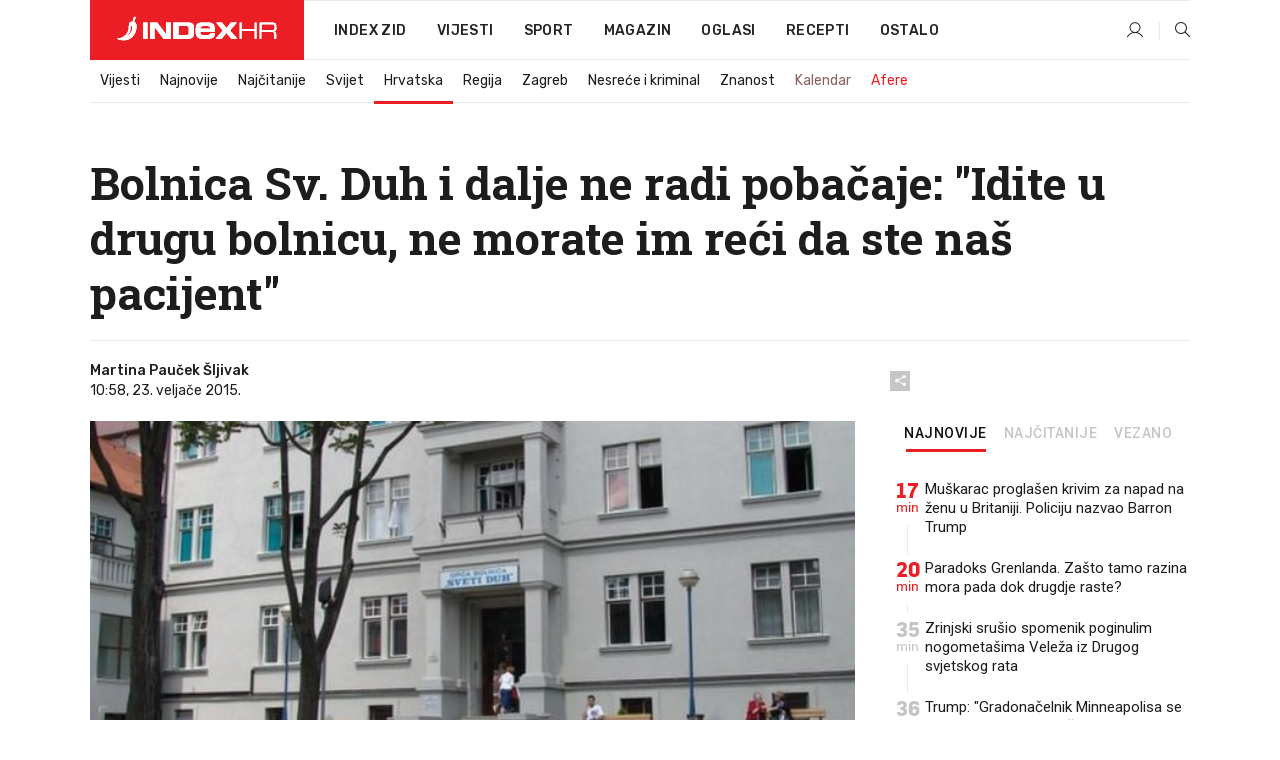

--- FILE ---
content_type: text/html; charset=utf-8
request_url: https://www.index.hr/vijesti/clanak/Bolnica-Sv-Duh-i-dalje-ne-radi-pobacaje-Idite-u-drugu-bolnicu-ne-morate-im-reci-da-ste-nas-pacijent/803092.aspx
body_size: 26508
content:


<!DOCTYPE html>
<html lang="hr">
<head>
    <!--detect slow internet connection-->
<script type="text/javascript">
    var IS_SLOW_INTERNET = false;
    var SLOW_INTERNET_THRESHOLD = 5000;//ms
    var slowLoadTimeout = window.setTimeout(function () {
        IS_SLOW_INTERNET = true;
    }, SLOW_INTERNET_THRESHOLD);

    window.addEventListener('load', function () {
        window.clearTimeout(slowLoadTimeout);
    }, false);
</script>

    <meta charset="utf-8" />
    <meta name="viewport" content="width=device-width,height=device-height, initial-scale=1.0">
    <title>Bolnica Sv. Duh i dalje ne radi pobačaje: "Idite u drugu bolnicu, ne morate im reći da ste naš pacijent" - Index.hr</title>
    <!--todo: remove on production-->
    <meta name="description" content=""MI NE RADIMO abortuse", rekla je sestra iz ginekološke ordinacije, a na upit kamo se sad može otići budući da KBC Sestara milosrdnica ne prima pacijente sa Svetog Duha, nam je odgovorila;">
    <meta property="fb:app_id" content="216060115209819">
    <meta name="robots" content="max-image-preview:large">
    <meta name="referrer" content="no-referrer-when-downgrade">

    <link rel="preload" href="//micro.rubiconproject.com/prebid/dynamic/26072.js" as="script" />
    <link rel="preload" href="https://pagead2.googlesyndication.com/tag/js/gpt.js" as="script" />

     <!--adblock detection-->
<script src="/Scripts/adblockDetect/ads.js"></script>
    

<script>
    window.constants = window.constants || {};
    window.constants.statsServiceHost = 'https://stats.index.hr';
    window.constants.socketsHost = 'https://sockets.index.hr';
    window.constants.chatHost = 'https://chat.index.hr';
    window.constants.interactiveHost = 'https://interactive.index.hr';
    window.constants.ssoAuthority = 'https://sso.index.hr/';
</script>

    <link rel='preconnect' href='https://fonts.googleapis.com' crossorigin>
    <link href="https://fonts.googleapis.com/css2?family=Roboto+Slab:wght@400;500;700;800&family=Roboto:wght@300;400;500;700;900&family=Rubik:wght@300;400;500;600;700&family=EB+Garamond:wght@600;700;800" rel="preload" as="style">
    <link href="https://fonts.googleapis.com/css2?family=Roboto+Slab:wght@400;500;700;800&family=Roboto:wght@300;400;500;700;900&family=Rubik:wght@300;400;500;600;700&family=EB+Garamond:wght@600;700;800" rel="stylesheet">

    

        <link href="/Content/desktop-bundle.min.css?v=ca3c9845-40e9-4051-a827-ccb0d1ed0ee1" rel="preload" as="style" />
        <link href="/Content/desktop-bundle.min.css?v=ca3c9845-40e9-4051-a827-ccb0d1ed0ee1" rel="stylesheet" />

    <link href="/Scripts/desktop-bundle.min.js?v=ca3c9845-40e9-4051-a827-ccb0d1ed0ee1" rel="preload" as="script" />
    <script src="/Scripts/desktop-bundle.min.js?v=ca3c9845-40e9-4051-a827-ccb0d1ed0ee1"></script>

        <!--recover ads, if adblock detected-->
<!--adpushup recovery-->
<script data-cfasync="false" type="text/javascript">
    if (!accountService.UserHasPremium()) {
        (function (w, d) { var s = d.createElement('script'); s.src = '//delivery.adrecover.com/41144/adRecover.js'; s.type = 'text/javascript'; s.async = true; (d.getElementsByTagName('head')[0] || d.getElementsByTagName('body')[0]).appendChild(s); })(window, document);
    }
</script>


    <script>
        if (accountService.UserHasPremium()) {
            const style = document.createElement('style');
            style.textContent = `
                .js-slot-container,
                .js-slot-loader,
                .reserve-height {
                    display: none !important;
                }
            `;
            document.head.appendChild(style);
        }
    </script>

    
<script>
    !function (e, o, n, i) { if (!e) { e = e || {}, window.permutive = e, e.q = []; var t = function () { return ([1e7] + -1e3 + -4e3 + -8e3 + -1e11).replace(/[018]/g, function (e) { return (e ^ (window.crypto || window.msCrypto).getRandomValues(new Uint8Array(1))[0] & 15 >> e / 4).toString(16) }) }; e.config = i || {}, e.config.apiKey = o, e.config.workspaceId = n, e.config.environment = e.config.environment || "production", (window.crypto || window.msCrypto) && (e.config.viewId = t()); for (var g = ["addon", "identify", "track", "trigger", "query", "segment", "segments", "ready", "on", "once", "user", "consent"], r = 0; r < g.length; r++) { var w = g[r]; e[w] = function (o) { return function () { var n = Array.prototype.slice.call(arguments, 0); e.q.push({ functionName: o, arguments: n }) } }(w) } } }(window.permutive, "cd150efe-ff8f-4596-bfca-1c8765fae796", "b4d7f9ad-9746-4daa-b552-8205ef41f49d", { "consentRequired": true });
    window.googletag = window.googletag || {}, window.googletag.cmd = window.googletag.cmd || [], window.googletag.cmd.push(function () { if (0 === window.googletag.pubads().getTargeting("permutive").length) { var e = window.localStorage.getItem("_pdfps"); window.googletag.pubads().setTargeting("permutive", e ? JSON.parse(e) : []); var o = window.localStorage.getItem("permutive-id"); o && (window.googletag.pubads().setTargeting("puid", o), window.googletag.pubads().setTargeting("ptime", Date.now().toString())), window.permutive.config.viewId && window.googletag.pubads().setTargeting("prmtvvid", window.permutive.config.viewId), window.permutive.config.workspaceId && window.googletag.pubads().setTargeting("prmtvwid", window.permutive.config.workspaceId) } });
    
</script>
<script async src="https://b4d7f9ad-9746-4daa-b552-8205ef41f49d.edge.permutive.app/b4d7f9ad-9746-4daa-b552-8205ef41f49d-web.js"></script>


    

<script type="text/javascript" src="https://interactive.index.hr/js/embed/interactive.min.js"></script>
<script>
    var $inin = $inin || {};

    $inin.config = {
        log: false,
        enabled: false
    }

    var $ininque = $ininque || [];

    var userPPID = accountService.GetUserPPID();

    if (userPPID){
        $inin.setClientUserId(userPPID);
    }

    $inin.enable();
</script>

    <!-- Global site tag (gtag.js) - Google Analytics -->
<script type="didomi/javascript" async src="https://www.googletagmanager.com/gtag/js?id=G-5ZTNWH8GVX"></script>
<script>
    window.dataLayer = window.dataLayer || [];
    function gtag() { dataLayer.push(arguments); }
    gtag('js', new Date());

    gtag('config', 'G-5ZTNWH8GVX');
</script>

        <script src="https://freshatl.azurewebsites.net/js/fresh-atl.js" async></script>

    <script>
        var googletag = googletag || {};
        googletag.cmd = googletag.cmd || [];
    </script>

    
        


<!-- Make sure this is inserted before your GPT tag -->
<script>
    var amazonAdSlots = [];

    amazonAdSlots.push({
        slotID: 'DA_L',
        slotName: '/21703950087/DA_vijesti_L',
        sizes: [[300, 250]]
    });

    amazonAdSlots.push({
        slotID: 'DA_R',
        slotName: '/21703950087/DA_vijesti_R',
        sizes: [[300, 250]]
    });

    amazonAdSlots.push({
        slotID: 'DA3',
        slotName: '/21703950087/DA3_vijesti',
        sizes: [[300, 250], [300, 600]]
    });

    amazonAdSlots.push({
        slotID: 'DA4',
        slotName: '/21703950087/DA4_vijesti',
        sizes: [[970, 90], [728, 90], [970, 250]]
    });


            amazonAdSlots.push({
                slotID: 'dfp-DIA',
                slotName: '/21703950087/DIA_vijesti',
                sizes: [[761, 152], [760, 200], [300, 250], [620, 350], [760, 150]]
            });

            amazonAdSlots.push({
                slotID: 'DA4',
                slotName: '/21703950087/DA_long',
                sizes: [[300, 250]]
            });
        </script>



    

<script type="text/javascript">
    window.gdprAppliesGlobally = true; (function () {
        function a(e) {
            if (!window.frames[e]) {
                if (document.body && document.body.firstChild) { var t = document.body; var n = document.createElement("iframe"); n.style.display = "none"; n.name = e; n.title = e; t.insertBefore(n, t.firstChild) }
                else { setTimeout(function () { a(e) }, 5) }
            }
        } function e(n, r, o, c, s) {
            function e(e, t, n, a) { if (typeof n !== "function") { return } if (!window[r]) { window[r] = [] } var i = false; if (s) { i = s(e, t, n) } if (!i) { window[r].push({ command: e, parameter: t, callback: n, version: a }) } } e.stub = true; function t(a) {
                if (!window[n] || window[n].stub !== true) { return } if (!a.data) { return }
                var i = typeof a.data === "string"; var e; try { e = i ? JSON.parse(a.data) : a.data } catch (t) { return } if (e[o]) { var r = e[o]; window[n](r.command, r.parameter, function (e, t) { var n = {}; n[c] = { returnValue: e, success: t, callId: r.callId }; a.source.postMessage(i ? JSON.stringify(n) : n, "*") }, r.version) }
            }
            if (typeof window[n] !== "function") { window[n] = e; if (window.addEventListener) { window.addEventListener("message", t, false) } else { window.attachEvent("onmessage", t) } }
        } e("__tcfapi", "__tcfapiBuffer", "__tcfapiCall", "__tcfapiReturn"); a("__tcfapiLocator"); (function (e) {
            var t = document.createElement("script"); t.id = "spcloader"; t.type = "text/javascript"; t.async = true; t.src = "https://sdk.privacy-center.org/" + e + "/loader.js?target=" + document.location.hostname; t.charset = "utf-8"; var n = document.getElementsByTagName("script")[0]; n.parentNode.insertBefore(t, n)
        })("02757520-ed8b-4c54-8bfd-4a5f5548de98")
    })();</script>


<!--didomi-->
<!--end-->


    <script>
        googletag.cmd.push(function() {
                
    googletag.pubads().setTargeting('rubrika', 'vijesti');
    googletag.pubads().setTargeting('articleId', '803092');
    googletag.pubads().setTargeting('Rijeci_iz_naslova', ["bolnica","dalje","radi","pobačaje","idite","drugu","bolnicu","morate","reći","pacijent"]);
    googletag.pubads().setTargeting('chat', 'no');
    googletag.pubads().setTargeting('paragrafX', '2');

    ;


            googletag.pubads().setTargeting('podrubrikaId', ["22"]);
        

            googletag.pubads().setTargeting('authorId', ["115"]);
        

            googletag.pubads().setTargeting('tagId', ["24025","47051","68774","339399"]);
        ;
        });
    </script>

    
<script>
    var mainIndexDomainPath = "https://www.index.hr" + window.location.pathname;

    googletag.cmd.push(function () {
        googletag.pubads().disableInitialLoad();
        googletag.pubads().enableSingleRequest();
        googletag.pubads().collapseEmptyDivs(true);
        googletag.pubads().setTargeting('projekt', 'index');
        googletag.pubads().setTargeting('referer', '');
        googletag.pubads().setTargeting('hostname', 'www.index.hr');
        googletag.pubads().setTargeting('ar_1', 'false');
        googletag.pubads().setTargeting('ab_test', '');
        googletag.pubads().setTargeting('prebid', 'demand manager');

        if ('cookieDeprecationLabel' in navigator) {
            navigator.cookieDeprecationLabel.getValue().then((label) => {
                googletag.pubads().setTargeting('TPC', label);
            });
        }
        else {
            googletag.pubads().setTargeting('TPC', 'none');
        }

    });

    googleTagService.AddSlotRenderEndedListener();
</script>
    <script type='text/javascript' src='//static.criteo.net/js/ld/publishertag.js'></script>

    <meta property="og:title" content="Bolnica Sv. Duh i dalje ne radi poba&#x10D;aje: &quot;Idite u drugu bolnicu, ne morate im re&#x107;i da ste na&#x161; pacijent&quot;" />
    <meta property="og:description" content="&quot;MI NE RADIMO abortuse&quot;, rekla je sestra iz ginekolo&#x161;ke ordinacije, a na upit kamo se sad mo&#x17E;e oti&#x107;i budu&#x107;i da KBC Sestara milosrdnica ne prima pacijente sa Svetog Duha, nam je odgovorila;" />
    <meta property="og:image" content="https://ip.index.hr/remote/bucket.index.hr/b/index/images2/Clipboard02SVDUHindex.jpg?fb_wtrmrk=vijesti.jpg&amp;width=1200&amp;height=630&amp;mode=crop&amp;format=png" />
    <meta property="og:image:width" content="1200" />
    <meta property="og:image:height" content="630" />

    <meta name="twitter:card" content="summary_large_image">
    <meta name="twitter:site" content="@indexhr">
    <meta name="twitter:title" content="Bolnica Sv. Duh i dalje ne radi poba&#x10D;aje: &quot;Idite u drugu bolnicu, ne morate im re&#x107;i da ste na&#x161; pacijent&quot;">
    <meta name="twitter:description" content="&quot;MI NE RADIMO abortuse&quot;, rekla je sestra iz ginekolo&#x161;ke ordinacije, a na upit kamo se sad mo&#x17E;e oti&#x107;i budu&#x107;i da KBC Sestara milosrdnica ne prima pacijente sa Svetog Duha, nam je odgovorila;">
    <meta name="twitter:image" content="https://ip.index.hr/remote/bucket.index.hr/b/index/images2/Clipboard02SVDUHindex.jpg?fb_wtrmrk=vijesti.jpg&amp;width=1200&amp;height=630&amp;mode=crop&amp;format=png">

    <script type="application/ld&#x2B;json">
        {"@context":"https://schema.org","@type":"WebSite","name":"Index.hr","potentialAction":{"@type":"SearchAction","target":"https://www.index.hr/trazi.aspx?upit={search_term_string}","query-input":"required name=search_term_string"},"url":"https://www.index.hr/"}
    </script>
    <script type="application/ld&#x2B;json">
        {"@context":"https://schema.org","@type":"Organization","name":"Index.hr","sameAs":["https://www.facebook.com/index.hr/","https://twitter.com/indexhr","https://www.youtube.com/channel/UCUp6H4ko32XqnV_6MOPunBA"],"url":"https://www.index.hr/","logo":{"@type":"ImageObject","url":"https://www.index.hr/Content/img/logo/index_logo_112x112.png"}}
    </script>

    <!-- Meta Pixel Code -->
<script>
    !function (f, b, e, v, n, t, s) {
        if (f.fbq) return; n = f.fbq = function () {
            n.callMethod ?
                n.callMethod.apply(n, arguments) : n.queue.push(arguments)
        };
        if (!f._fbq) f._fbq = n; n.push = n; n.loaded = !0; n.version = '2.0';
        n.queue = []; t = b.createElement(e); t.async = !0;
        t.src = v; s = b.getElementsByTagName(e)[0];
        s.parentNode.insertBefore(t, s)
    }(window, document, 'script',
        'https://connect.facebook.net/en_US/fbevents.js');
    fbq('init', '1418122964915670');
    fbq('track', 'PageView');
</script>
<noscript>
    <img height="1" width="1" style="display:none"
         src="https://www.facebook.com/tr?id=1418122964915670&ev=PageView&noscript=1" />
</noscript>
<!-- End Meta Pixel Code -->


    <script src="https://apetite.index.hr/bundles/apetite.js"></script>
    <script>
        var apetite = new AnalyticsPetite({ host: 'https://apetite.index.hr' });
        
                        apetite.setCategory('vijesti');
                        apetite.setArticleId('a-803092');

        apetite.collect();
    </script>

    
    <link href="/Content/bootstrap-rating.css" rel="stylesheet" />
    <script async src='https://www.google.com/recaptcha/api.js'></script>

        <link rel="canonical" href="https://www.index.hr/vijesti/clanak/Bolnica-Sv-Duh-i-dalje-ne-radi-pobacaje-Idite-u-drugu-bolnicu-ne-morate-im-reci-da-ste-nas-pacijent/803092.aspx">
        <link rel="alternate" href="https://www.index.hr/mobile/vijesti/clanak/Bolnica-Sv-Duh-i-dalje-ne-radi-pobacaje-Idite-u-drugu-bolnicu-ne-morate-im-reci-da-ste-nas-pacijent/803092.aspx">

    <link rel="og:url" href="https://www.index.hr/clanak.aspx?id=803092">


        <link rel="amphtml" href="https://www.index.hr/amp/vijesti/clanak/Bolnica-Sv-Duh-i-dalje-ne-radi-pobacaje-Idite-u-drugu-bolnicu-ne-morate-im-reci-da-ste-nas-pacijent/803092.aspx">

    <meta property="og:type" content="article" />
    <meta property="og:url" content="https://www.index.hr/clanak.aspx?id=803092">

    <script type="application/ld&#x2B;json">
        {"@context":"https://schema.org","@type":"WebPage","name":"Bolnica Sv. Duh i dalje ne radi pobačaje: \"Idite u drugu bolnicu, ne morate im reći da ste naš pacijent\"","description":"\"MI NE RADIMO abortuse\", rekla je sestra iz ginekološke ordinacije, a na upit kamo se sad može otići budući da KBC Sestara milosrdnica ne prima pacijente sa Svetog Duha, nam je odgovorila;","url":"https://www.index.hr/","publisher":{"@type":"Organization","name":"Index.hr","sameAs":["https://www.facebook.com/index.hr/","https://twitter.com/indexhr","https://www.youtube.com/channel/UCUp6H4ko32XqnV_6MOPunBA"],"url":"https://www.index.hr/","logo":{"@type":"ImageObject","url":"https://www.index.hr/Content/img/logo/index_logo_112x112.png"}}}
    </script>
    <script type="application/ld&#x2B;json">
        {"@context":"https://schema.org","@type":"BreadcrumbList","itemListElement":[{"@type":"ListItem","name":"Index.hr","item":{"@type":"Thing","@id":"https://www.index.hr"},"position":1},{"@type":"ListItem","name":"Vijesti","item":{"@type":"Thing","@id":"https://www.index.hr/vijesti"},"position":2},{"@type":"ListItem","name":"Hrvatska","item":{"@type":"Thing","@id":"https://www.index.hr/vijesti/rubrika/hrvatska/22.aspx"},"position":3},{"@type":"ListItem","name":"Bolnica Sv. Duh i dalje ne radi pobačaje: \"Idite u drugu bolnicu, ne morate im reći da ste naš pacijent\"","item":{"@type":"Thing","@id":"https://www.index.hr/vijesti/clanak/Bolnica-Sv-Duh-i-dalje-ne-radi-pobacaje-Idite-u-drugu-bolnicu-ne-morate-im-reci-da-ste-nas-pacijent/803092.aspx"},"position":4}]}
    </script>
    <script type="application/ld&#x2B;json">
        {"@context":"https://schema.org","@type":"NewsArticle","name":"Bolnica Sv. Duh i dalje ne radi pobačaje: \"Idite u drugu bolnicu, ne morate im reći da ste naš pacijent\"","description":"\"MI NE RADIMO abortuse\", rekla je sestra iz ginekološke ordinacije, a na upit kamo se sad može otići budući da KBC Sestara milosrdnica ne prima pacijente sa Svetog Duha, nam je odgovorila;","image":{"@type":"ImageObject","url":"https://ip.index.hr/remote/bucket.index.hr/b/index/images2/Clipboard02SVDUHindex.jpg","height":313,"width":625},"mainEntityOfPage":{"@type":"WebPage","name":"Bolnica Sv. Duh i dalje ne radi pobačaje: \"Idite u drugu bolnicu, ne morate im reći da ste naš pacijent\"","description":"\"MI NE RADIMO abortuse\", rekla je sestra iz ginekološke ordinacije, a na upit kamo se sad može otići budući da KBC Sestara milosrdnica ne prima pacijente sa Svetog Duha, nam je odgovorila;","url":"https://www.index.hr/vijesti/clanak/Bolnica-Sv-Duh-i-dalje-ne-radi-pobacaje-Idite-u-drugu-bolnicu-ne-morate-im-reci-da-ste-nas-pacijent/803092.aspx","publisher":{"@type":"Organization","name":"Index.hr","sameAs":["https://www.facebook.com/index.hr/","https://twitter.com/indexhr","https://www.youtube.com/channel/UCUp6H4ko32XqnV_6MOPunBA"],"url":"https://www.index.hr/","logo":{"@type":"ImageObject","url":"https://www.index.hr/Content/img/logo/index_logo_112x112.png"}}},"url":"https://www.index.hr/vijesti/clanak/Bolnica-Sv-Duh-i-dalje-ne-radi-pobacaje-Idite-u-drugu-bolnicu-ne-morate-im-reci-da-ste-nas-pacijent/803092.aspx","author":{"@type":"Organization","name":"Index.hr","sameAs":["https://www.facebook.com/index.hr/","https://twitter.com/indexhr","https://www.youtube.com/channel/UCUp6H4ko32XqnV_6MOPunBA"],"url":"https://www.index.hr/","logo":{"@type":"ImageObject","url":"https://www.index.hr/Content/img/logo/index_logo_112x112.png"}},"dateModified":"2015-02-23","datePublished":"2015-02-23","headline":"Bolnica Sv. Duh i dalje ne radi pobačaje: \"Idite u drugu bolnicu, ne morate im reći da ste naš pacijent\"","isAccessibleForFree":true,"keywords":"pobačaj,Abortus,Ženska mreža Hrvatske,priziv savjesti","publisher":{"@type":"Organization","name":"Index.hr","sameAs":["https://www.facebook.com/index.hr/","https://twitter.com/indexhr","https://www.youtube.com/channel/UCUp6H4ko32XqnV_6MOPunBA"],"url":"https://www.index.hr/","logo":{"@type":"ImageObject","url":"https://www.index.hr/Content/img/logo/index_logo_112x112.png"}},"isPartOf":{"@type":["NewsArticle"],"name":"Index.hr","productID":"CAoiEN-u-SQZulOA8lpEXJtZjRU:index_premium"}}
    </script>

    <script src="https://cdnjs.cloudflare.com/ajax/libs/fingerprintjs2/1.6.1/fingerprint2.min.js"></script>

        <link rel="preload" as="image" imagesrcset="https://ip.index.hr/remote/bucket.index.hr/b/index/images2/Clipboard02SVDUHindex.jpg?width=765&amp;height=383">

        <script type="text/javascript">
            window._taboola = window._taboola || [];
            _taboola.push({ article: 'auto' });
            !function (e, f, u, i) {
                if (!document.getElementById(i)) {
                    e.async = 1;
                    e.src = u;
                    e.id = i;
                    f.parentNode.insertBefore(e, f);
                }
            }(document.createElement('script'),
                document.getElementsByTagName('script')[0],
                '//cdn.taboola.com/libtrc/indexhr-en/loader.js',
                'tb_loader_script');
            if (window.performance && typeof window.performance.mark == 'function') { window.performance.mark('tbl_ic'); }
        </script>

    <script>
        bridPlayerService.AddKeyValueIntoMacros('rubrika', 'vijesti');
        bridPlayerService.AddKeyValueIntoMacros('projekt', 'index');
    </script>

</head>
<body>
    <script>
    window.fbAsyncInit = function () {
        FB.init({
            appId: '216060115209819',
            xfbml: true,
            version: 'v19.0'
        });
    };
</script>
<script async defer crossorigin="anonymous" src="https://connect.facebook.net/hr_HR/sdk.js"></script>
    <!--OpenX-->
<iframe src="//u.openx.net/w/1.0/pd?ph=&cb=83b1b93d-8fd4-4f0b-8778-b900762fcd88&gdpr=1&gdpr_consent=2" style="display:none;width:0;height:0;border:0; border:none;"></iframe>

        




    <div class="main-container no-padding main-content-bg">
                

<div class="google-billboard-top">
    <!-- /21703950087/DB1 -->
    <div id='DB1' class="js-slot-container" data-css-class="google-box bottom-margin-60">
        <script>
            googletag.cmd.push(function () {
                googletag.defineSlot('/21703950087/DB1', [[970, 250], [970, 500], [970, 90], [728, 90], [800, 250], [1, 1]], 'DB1').addService(googletag.pubads());

                googletag.display('DB1');
            });
        </script>
    </div>
</div>

    </div>

    


<header class="main-menu-container">
    <div class="float-menu no-height" style="" menu-fix-top>
        <div class="main-container no-height clearfix">
            <div class="main-menu no-height">
                    <h1 class="js-logo logo vijesti-gradient-bg">
                        <img class="main" src="/Content/img/logo/index_main.svg" alt="index.hr" />
                        <img class="small" src="/Content/img/logo/paprika_logo.svg" alt="index.hr" />
                        <a class="homepage-link" href="/" title="index.hr"> </a>
                    </h1>
                <nav class="menu-holder clearfix" aria-label="Glavna navigacija">
                    <ul>
                        <li>
                            <a class="main-text-hover no-drop" href="/zid"> Index Zid</a>
                        </li>

                        <li>
                            <a class="vijesti-text-hover" href="/vijesti">
                                Vijesti
                            </a>
                        </li>
                        <li>
                            <a class="sport-text-hover" href="/sport">
                                Sport
                            </a>
                        </li>
                        <li class="menu-drop">
                            <span class="expandable magazin-text-hover">Magazin</span>
                            <ul class="dropdown-content display-none">
                                <li class="magazin-bg-hover">
                                    <a href="/magazin">
                                        Magazin
                                    </a>
                                </li>
                                <li class="shopping-bg-gradient-hover">
                                    <a href="/shopping">
                                        Shopping
                                    </a>
                                </li>
                                <li class="ljubimci-bg-hover">
                                    <a href="/ljubimci">
                                        Ljubimci
                                    </a>
                                </li>
                                <li class="food-bg-hover">
                                    <a href="/food">
                                        Food
                                    </a>
                                </li>
                                <li class="mame-bg-hover">
                                    <a href="/mame">
                                        Mame
                                    </a>
                                </li>
                                <li class="auto-bg-gradient-hover">
                                    <a href="/auto">
                                        Auto
                                    </a>
                                </li>
                                <li class="fit-bg-hover">
                                    <a href="/fit">
                                        Fit
                                    </a>
                                </li>
                                <li class="chill-bg-hover">
                                    <a href="/chill">
                                        Chill
                                    </a>
                                </li>
                                <li class="horoskop-bg-hover">
                                    <a href="/horoskop">
                                        Horoskop
                                    </a>
                                </li>
                            </ul>
                        </li>
                        <li>
                            <a class="oglasi-text-hover" href="https://www.index.hr/oglasi">
                                Oglasi
                            </a>
                        </li>
                        <li>
                            <a class="recepti-text-hover" href="https://recepti.index.hr">
                                Recepti
                            </a>
                        </li>
                        <li class="menu-drop">
                            <span class="expandable">Ostalo</span>
                            <ul class="dropdown-content ostalo display-none">
                                <li class="main-bg-hover">
                                    <a href="https://jobs.index.hr/">
                                        Zaposli se na Indexu
                                    </a>
                                </li>
                                <li class="lajkhr-bg-hover">
                                    <a href="https://www.index.hr/lajk/">
                                        Lajk.hr
                                    </a>
                                </li>
                                <li class="vjezbe-bg-hover">
                                    <a href="https://vjezbe.index.hr">
                                        Vježbe
                                    </a>
                                </li>
                                <li class="main-bg-hover">
                                    <a href="/info/tecaj">
                                        Tečaj
                                    </a>
                                </li>
                                <li class="main-bg-hover">
                                    <a href="/info/tv">
                                        TV program
                                    </a>
                                </li>
                                <li class="main-bg-hover">
                                    <a href="/info/kino">
                                        Kino
                                    </a>
                                </li>
                                <li class="main-bg-hover">
                                    <a href="/info/vrijeme">
                                        Vrijeme
                                    </a>
                                </li>
                                <li class="kalendar-bg-hover">
                                    <a href="/kalendar">
                                        Kalendar
                                    </a>
                                </li>
                            </ul>
                        </li>
                    </ul>
                    <ul class="right-part">
                        <li id="login-menu" class="menu-drop">
                            


<div id="menu-login"
     v-scope
     v-cloak
     @mounted="onLoad">
    <div v-if="userInfo !== null && userInfo.IsLoggedIn === true">
        <div class="user-menu expandable no-padding">
            <div v-if="userInfo.ProfileImage === null" class="initials-holder separator center-aligner">
                <div class="initials center-aligner">
                    {{userInfo.Initials}}
                </div>
                <div class="user-firstname">
                    {{userInfo.FirstName}}
                </div>
            </div>

            <div v-if="userInfo.ProfileImage !== null" class="avatar separator center-aligner">
                <img :src="'https://ip.index.hr/remote/bucket.index.hr/b/index/' + userInfo.ProfileImage + '?width=20&height=20&mode=crop'" />
                <div class="user-firstname">
                    {{userInfo.FirstName}}
                </div>
            </div>
        </div>
        <ul class="dropdown-content display-none">
            <li class="main-bg-hover">
                <a href="/profil">Moj profil</a>
            </li>
            <li class="main-bg-hover">
                <a :href="'https://sso.index.hr/' + 'account/dashboard?redirect_hint=' + 'https%3A%2F%2Fwww.index.hr%2Fvijesti%2Fclanak%2FBolnica-Sv-Duh-i-dalje-ne-radi-pobacaje-Idite-u-drugu-bolnicu-ne-morate-im-reci-da-ste-nas-pacijent%2F803092.aspx'">Upravljanje računom</a>
            </li>
            <li class="main-bg-hover">
                <a @click="logout">Odjavite se</a>
            </li>
        </ul>
    </div>

    <div v-if="userInfo === null || userInfo.IsLoggedIn === false" @click="login" class="user-menu no-padding">
        <div class="login-btn separator">
            <i class="index-user-alt"></i>
        </div>
    </div>
</div>

<script>
    PetiteVue.createApp({
        userInfo: {},
        onLoad() {
            var self = this;

            var userInfoCookie = accountService.GetUserInfo();

            var userHasPremium = accountService.UserHasPremium();
            googleEventService.CreateCustomEventGA4("user_data", "has_premium", userHasPremium);

            if (userInfoCookie != null) {
                if (userInfoCookie.HasPremium === undefined) {
                    accountService.DeleteMetaCookie();

                    accountService.CreateMetaCookie()
                    .then(function (response) {
                        self.userInfo = accountService.GetUserInfo();
                    });
                }
                else if (userInfoCookie.IsLoggedIn === true) {
                    userApiService.getPremiumStatus()
                    .then(function (response) {
                        if (response.data.HasPremium != userInfoCookie.HasPremium) {
                            accountService.DeleteMetaCookie();

                            accountService.CreateMetaCookie()
                            .then(function (response) {
                                self.userInfo = accountService.GetUserInfo();
                            });
                        }
                    });
                }
                else {
                    self.userInfo = accountService.GetUserInfo();
                }
            }
            else {
                accountService.CreateMetaCookie()
                .then(function (response) {
                    self.userInfo = accountService.GetUserInfo();
                });
            }
        },
        login() {
            globalDirectives.ShowLoginPopup()
        },
        logout() {
            accountService.Logout('/profil/odjava')
        }
    }).mount("#menu-login");
</script>

                        </li>
                        <li>
                            <a href="/trazi.aspx" class="menu-icon btn-open-search"><i class="index-magnifier"></i></a>
                        </li>
                    </ul>
                </nav>
            </div>
        </div>
    </div>

        


    <div class="sub-menu-container main-container">
        <div class="sub-menu-holder scroll-menu-arrows-holder" data-animate-width="200">
            <ul class="sub-menu scroll-menu clearfix">
                    <li class="sub-menu-item scroll-menu-item vijesti-border-bottom ">
                        <a class="" href="/vijesti">Vijesti</a>
                    </li>
                    <li class="sub-menu-item scroll-menu-item vijesti-border-bottom ">
                        <a class="" href="/najnovije?kategorija=3">Najnovije</a>
                    </li>
                    <li class="sub-menu-item scroll-menu-item vijesti-border-bottom ">
                        <a class="" href="/najcitanije?kategorija=3">Naj&#x10D;itanije</a>
                    </li>
                    <li class="sub-menu-item scroll-menu-item vijesti-border-bottom ">
                        <a class="" href="/vijesti/rubrika/svijet/23.aspx">Svijet</a>
                    </li>
                    <li class="sub-menu-item scroll-menu-item vijesti-border-bottom active">
                        <a class="" href="/vijesti/rubrika/hrvatska/22.aspx">Hrvatska</a>
                    </li>
                    <li class="sub-menu-item scroll-menu-item vijesti-border-bottom ">
                        <a class="" href="/vijesti/rubrika/regija/1540.aspx">Regija</a>
                    </li>
                    <li class="sub-menu-item scroll-menu-item vijesti-border-bottom ">
                        <a class="" href="/vijesti/rubrika/zagreb/1553.aspx">Zagreb</a>
                    </li>
                    <li class="sub-menu-item scroll-menu-item vijesti-border-bottom ">
                        <a class="" href="/vijesti/rubrika/nesrece-i-kriminal/46.aspx">Nesre&#x107;e i kriminal</a>
                    </li>
                    <li class="sub-menu-item scroll-menu-item vijesti-border-bottom ">
                        <a class="" href="/vijesti/rubrika/znanost/1722.aspx">Znanost</a>
                    </li>
                    <li class="sub-menu-item scroll-menu-item vijesti-border-bottom ">
                        <a class="kalendar-text kalendar-text-hover" href="/kalendar">Kalendar</a>
                    </li>
                    <li class="sub-menu-item scroll-menu-item vijesti-border-bottom ">
                        <a class="vijesti-text vijesti-text-hover" href="/afere">Afere</a>
                    </li>
            </ul>
            <div class="scroll-menu-arrows display-none">
                <div class="navigation-arrow left-arrow disabled vijesti-text-hover"><i class="index-arrow-left"></i></div>
                <div class="navigation-arrow right-arrow disabled vijesti-text-hover"><i class="index-arrow-right"></i></div>
            </div>
        </div>
    </div>

</header>


        <div class="dfp-left-column">
            

<!-- /21703950087/D_sky_L -->
<div id='D_sky_L' class="js-slot-container" data-css-class="google-box">
    <script>
        googletag.cmd.push(function () {
            googletag.defineSlot('/21703950087/D_sky_L', [[300, 600], [160, 600]], 'D_sky_L').addService(googletag.pubads());
            googletag.display('D_sky_L');
        });
    </script>
</div>
        </div>

    <main>
        







    


<div class="js-slot-container" data-has-close-btn="true">
    <div class="js-slot-close-btn dfp-close-btn dfp-close-btn-fixed display-none">
        <div class="close-btn-creative">
            <i class="index-close"></i>
        </div>
    </div>

    <!-- /21703950087/D_sticky -->
    <div id='D_sticky' class="js-slot-holder" data-css-class="google-box bottom-sticky">
        <script>
            googletag.cmd.push(function () {
                googletag.defineSlot('/21703950087/D_sticky_all', [[1200, 150], [728, 90], [970, 250], [970, 90], [1, 1]], 'D_sticky').addService(googletag.pubads());

                googletag.display('D_sticky');
            });
        </script>
    </div>
</div>



<style>
    .main-container {
        max-width: 1140px;
    }

    .dfp-left-column {
        margin-right: 570px;
    }

    .dfp-right-column {
        margin-left: 570px;
    }
</style>

<article class="article-container"  data-breakrows="2" data-author="[115]">
    <div class="article-header-code">
        
    </div>

    <div class="article-holder main-container main-content-bg ">






        <header class="article-title-holder">
            


<h1 class="vijesti-text-parsed title js-main-title">
    Bolnica Sv. Duh i dalje ne radi pobačaje: "Idite u drugu bolnicu, ne morate im reći da ste naš pacijent"
</h1>

<div class="article-info flex">
    <div class="author-holder flex">

        <div class="flex-1">
                <div class="author-name flex">
                    Martina Pau&#x10D;ek &#x160;ljivak

                </div>

            <div>
                10:58, 23. velja&#x10D;e 2015.
            </div>
        </div>
    </div>
    <div class="social-holder flex">
        <div class="other"><i class="index-share"></i></div>
        


<div class="share-buttons-holder display-none clearfix">
    <div class="facebook-bg share-button" share-button data-share-action="facebook" data-article-id="803092" data-facebook-url="https://www.index.hr/clanak.aspx?id=803092">
        <i class="index-facebook"></i>
    </div>

    <script type="text/javascript" async src="https://platform.twitter.com/widgets.js"></script>
    <a class="share-button x-bg" share-button data-share-action="twitter" data-article-id="803092" href="https://twitter.com/intent/tweet?url=https://www.index.hr/clanak.aspx?id=803092&via=indexhr&text=Bolnica Sv. Duh i dalje ne radi poba&#x10D;aje: &quot;Idite u drugu bolnicu, ne morate im re&#x107;i da ste na&#x161; pacijent&quot;&size=large">
        <i class="index-x"></i>
    </a>

    <script type="text/javascript" async defer src="//assets.pinterest.com/js/pinit.js"></script>

    <a class="share-button pinterest-bg pin-it-button" share-button data-share-action="pinterest" data-article-id="803092" href="http://pinterest.com/pin/create/button/?url=https://www.index.hr/clanak.aspx?id=803092&media=https://ip.index.hr/remote/bucket.index.hr/b/index/images2/Clipboard02SVDUHindex.jpg&description=Bolnica Sv. Duh i dalje ne radi poba&#x10D;aje: &quot;Idite u drugu bolnicu, ne morate im re&#x107;i da ste na&#x161; pacijent&quot;" data-pin-custom="true">
        <i class="index-pinterest"></i>
    </a>

    <a class="share-button gplus-bg" share-button data-share-action="gplus" data-article-id="803092" href="https://plus.google.com/share?url=https://www.index.hr/clanak.aspx?id=803092" onclick="javascript:window.open(this.href,'', 'menubar=no,toolbar=no,resizable=yes,scrollbars=yes,height=600,width=400');return false;">
        <i class="index-gplus"></i>
    </a>

    <a class="share-button linkedin-bg" share-button data-share-action="linkedin" data-article-id="803092" href="https://www.linkedin.com/shareArticle?mini=true&url=https://www.index.hr/clanak.aspx?id=803092&title=Bolnica Sv. Duh i dalje ne radi poba&#x10D;aje: &quot;Idite u drugu bolnicu, ne morate im re&#x107;i da ste na&#x161; pacijent&quot;&summary=&quot;MI NE RADIMO abortuse&quot;, rekla je sestra iz ginekolo&#x161;ke ordinacije, a na upit kamo se sad mo&#x17E;e oti&#x107;i budu&#x107;i da KBC Sestara milosrdnica ne prima pacijente sa Svetog Duha, nam je odgovorila;&source=Index.hr" onclick="javascript:window.open(this.href,'', 'menubar=no,toolbar=no,resizable=yes,scrollbars=yes,height=400,width=600');return false;">
        <i class="index-linkedIn"></i>
    </a>

    <a class="share-button mail-bg" share-button data-share-action="mail" data-article-id="803092" href="mailto:?subject=Bolnica Sv. Duh i dalje ne radi poba&#x10D;aje: &quot;Idite u drugu bolnicu, ne morate im re&#x107;i da ste na&#x161; pacijent&quot;&body=https%3A%2F%2Fwww.index.hr%2Fclanak.aspx%3Fid%3D803092" target="_blank">
        <i class="index-mail"></i>
    </a>

    <div class="share-button btn-close">
        <i class="index-close"></i>
    </div>
</div>
    </div>
</div>


        </header>

        <div class="top-part flex">
            <div class="left-part">
                        

<figure class="img-container">
        <div class="img-holder" style="padding-bottom: 50.07%;">
            <img class="img-responsive" src="https://ip.index.hr/remote/bucket.index.hr/b/index/images2/Clipboard02SVDUHindex.jpg?width=765&amp;height=383" alt="Bolnica Sv. Duh i dalje ne radi poba&#x10D;aje: &quot;Idite u drugu bolnicu, ne morate im re&#x107;i da ste na&#x161; pacijent&quot;" />
        </div>

</figure>

                <div class="content-holder">

                    <div class="text-holder">
                            

<section class="text vijesti-link-underline js-smartocto" aria-label="Tekst članka">
    <p><span style="color: rgb(128, 128, 128);">Foto: Index<br>
</span><br>
KRAJEM prošle godine pomoćnik ministra zdravlja Dragan Korolija Marinić rekao je da je riješeno pitanje dostupnosti pobačaja na zahtjev u pet ustanova u kojima se taj zahvat nije obavljao zbog priziva savjesti liječnika te da je ta usluga sada dostupna u svim državnim bolnicama.<br>
<br>
Tri opće bolnice u Našicama, Virovitici i Vinkovcima angažirale su za obavljanje pobačaja ginekologe izvan bolnice, u Općoj bolnici Knin dio je ginekologa povukao priziv savjesti, dok je KB Sveti Duh potpisao ugovor o obavljanju pobačaja na zahtjev s KBC-om Sestre milosrdnice.</p>

<div class="js-slot-container reserve-height-with-disclaimer" data-css-class="dfp-inarticle" data-disclaimer="true" data-css-remove-after-render="reserve-height-with-disclaimer">
        <div class="js-slot-loader main-loader center-aligner">
            <div class="loader-animation"><div></div><div></div><div></div><div></div></div>
        </div>

    <span class="js-slot-disclaimer ad-unit-text display-none">
        Tekst se nastavlja ispod oglasa
    </span>

    <div class="flex no-margin double">
        <!-- /21703950087/DA_L -->
        <div id="DA_L" class="no-margin">
            <script>
                googletag.cmd.push(function () {
                    var slot = googletag.defineSlot('/21703950087/DA_L', [[320, 180], [300, 170], [250, 250], [200, 200], [320, 100], [300, 250], [300, 100], [300, 50], [1, 1]], 'DA_L').addService(googletag.pubads());

                    if ('True' == 'True') {
                        slot.setCollapseEmptyDiv(true, false);
                    }

                    googletag.display('DA_L');
                });
            </script>
        </div>

        <!-- /21703950087/DA_R -->
        <div id="DA_R" class="no-margin">
            <script>
                googletag.cmd.push(function () {
                    var slot = googletag.defineSlot('/21703950087/DA_R', [[320, 180], [300, 170], [250, 250], [200, 200], [320, 100], [300, 250], [300, 100], [300, 50], [1, 1]], 'DA_R').addService(googletag.pubads());

                    if ('True' == 'True') {
                        slot.setCollapseEmptyDiv(true, false);
                    }

                    googletag.display('DA_R');
                });
            </script>
        </div>
    </div>
</div>

<p><strong>Vinogradska otkazala ugovor sa KB Sveti Duh</strong><br>
<br>
Međutim, kako doznajemo, KBC Sestre milosrdnice otkazao je ugovor sa Sv. Duhom. <br>
<br>
Nakon najave Korolije Marinića ginekolozi iz Vinogradske pobunili su se i u pismu tadašnjoj ravnateljici Vesni Šerić izjavili kako oni ispunjavaju svoju zakonsku obvezu obavljanja pobačaja i da ne žele raditi tuđi posao, te drže da priziv savjesti ne može biti selektivan već ga treba zakonski definirati i odrediti na što se on može odnositi i pod kojim uvjetima. Ubrzo je ugovor i otkazan.<br>
<br>
"Ne znam kako se mogu pozvati na priziv savjesti samo za obavljanje pobačaja, a istodobno se na njega ne pozivaju za primjerice postupke potpomognute oplodnje. Ako je netko vjernik onda ne može raditi niti MPO", rekao je za Index jedan od ginekologa iz KBC Sestre milosrdnice objašnjavajući pritom kako njihova bolnica nema niti dovoljno medicinskog osoblja kao ni prostora da još rade zahvate i za kolege sa Sv. Duha.<br>
<br>
"Da nam kažu - OK, vi ćete samo raditi te zahvate, a nećete još 100 drugih stvari, operacija, liječenja i ostalog onda dobro, ali ne možemo još i njihov posao raditi", rekao je ginekolog.<br>
<br>
<strong>Ravnateljstvo KB Sv. Duh: Dajemo mogućnost abortusa putem vanjske suradnje</strong><br>
<br>
Odgovor na pitanje kako su onda regulirali pitanje dostupnosti pobačaja od ravnateljstva KB Sveti Duh čekali smo poprilično dugo, da bi nam napokon stigao, ali vrlo kratak i neprecizan odgovor.<br>
<br>
"Klinička bolnica Sveti Duh, zdravstvenu zaštitu iz područja svoje djelatnosti u Mreži javne zdravstvene službe obavlja poštujući pri tome sve pozitivne zakonske propise. Bolnica pacijenticama koje zatraže prekid trudnoće daje mogućnost obavljanja traženog zahvata putem vanjske suradnje", stoji u odgovoru KB Sveti Duh.<br>
<br>
Budući da nisu precizirali koja je to vanjska suradnja odlučili smo sami provjeriti tako što smo direktno nazvali ginekološku ambulantu na Sv. Duhu i raspitali se kako je moguće ondje obaviti pobačaj. Međutim, rečeno nam je kako Sv. Duh ne vrši pobačaje na zahtjev.<br>
<br>
<strong>Ginekološka ambulanta Sv. Duha: Ne radimo abortuse</strong><br>
<br>
"Mi ne radimo abortuse", rekla je sestra iz ginekološke ordinacije, a na upit kamo se sad može otići budući da KBC Sestara milosrdnica ne prima pacijente sa Svetog Duha, nam je odgovorila;<br>
<br>
"Pa ne morate vi njima reći da ste sa Svetog Duha, odite u Vinogradsku ili Merkur, oni Vam to tamo rade. Zašto bi uopće govorili da ste pacijent sa Svetog Duha. Kakve veze ima, možete i u Dubrovniku to napraviti, nije to po mjestu stanovanja, razumijete. Odete tamo na pregled regularno, napravite pregled i ultrazvuk i kažete da hoćete prekid trudnoće. Što se vi njima morate deklarirati. Tako pacijenti sad rade".<br>
<br>
Zanimljivo, znači kad su u pitanju abortusi onda nije važno pod koju bolnicu pacijent spada, ali zato kad žena dođe roditi u neku bolnicu u koju ne spada po mjestu stanovanja, nerijetko se događa da je iz bolnice vrate, odnosno preusmjere na bolnicu kojoj pripada.<br>
<br>
Kako god bilo sad je na Ministarstvu zdravlja da napravi korak i odluči da li će i Sveti Duh poput ostalih bolnica morati poštovati zakonske propise.</p>
</section>


                        

<div class="article-report-container ">
    <div class="article-report-trigger" data-article-id="803092">
        <div class="bullet-send-report-icon">
            <i class="index-send"></i>
        </div>
        Znate li nešto više o temi ili želite prijaviti grešku u tekstu? Kliknite <strong>ovdje</strong>.
        </div>
    <div class="popup-holder report-holder display-none">
        <div class="loading-container">
            <span class="img-helper"></span>
            <img src="/Content/img/loader_40px.gif" />
        </div>
    </div>
</div>

                        

<div class="article-call-to-action js-article-call-to-action">
    <div class="subtitle flex text-uppercase vijesti-text">
        <div class="flex first-part">
            <div class="subtitle__logo js-article-call-to-action-logo">Ovo je <i class="index-logo"></i>.</div>
            <div class="subtitle__nation js-article-call-to-action-nation">Homepage nacije.</div>
        </div>
        <div class="subtitle__visitors js-article-call-to-action-visitors" data-text="1.312.533 čitatelja danas."></div>
    </div>
    <div class="bullets">
        <div class="bullet-send-report-icon">
            <i class="index-send"></i>
        </div>
        Imate važnu priču? Javite se na <strong>desk@index.hr</strong> ili klikom <strong><a class="vijesti-text-hover" href="/posaljite-pricu?index_ref=article_vazna_prica">ovdje</a></strong>. Atraktivne fotografije i videe plaćamo.
    </div>
    <div class="bullets">
        <div class="bullet-send-report-icon">
            <i class="index-send"></i>
        </div>
        Želite raditi na Indexu? Prijavite se <strong><a class="vijesti-text-hover" href="https://jobs.index.hr?index_ref=article_index_jobs" target="_blank">ovdje</a></strong>.
    </div>
</div>

                        






                        


<div class="reactions-container clearfix">
    <div class="social-holder social-bottom flex">
        <div class="other"><i class="index-share"></i></div>
        


<div class="share-buttons-holder display-none clearfix">
    <div class="facebook-bg share-button" share-button data-share-action="facebook" data-article-id="803092" data-facebook-url="https://www.index.hr/clanak.aspx?id=803092">
        <i class="index-facebook"></i>
    </div>

    <script type="text/javascript" async src="https://platform.twitter.com/widgets.js"></script>
    <a class="share-button x-bg" share-button data-share-action="twitter" data-article-id="803092" href="https://twitter.com/intent/tweet?url=https://www.index.hr/clanak.aspx?id=803092&via=indexhr&text=Bolnica Sv. Duh i dalje ne radi poba&#x10D;aje: &quot;Idite u drugu bolnicu, ne morate im re&#x107;i da ste na&#x161; pacijent&quot;&size=large">
        <i class="index-x"></i>
    </a>

    <script type="text/javascript" async defer src="//assets.pinterest.com/js/pinit.js"></script>

    <a class="share-button pinterest-bg pin-it-button" share-button data-share-action="pinterest" data-article-id="803092" href="http://pinterest.com/pin/create/button/?url=https://www.index.hr/clanak.aspx?id=803092&media=https://ip.index.hr/remote/bucket.index.hr/b/index/images2/Clipboard02SVDUHindex.jpg&description=Bolnica Sv. Duh i dalje ne radi poba&#x10D;aje: &quot;Idite u drugu bolnicu, ne morate im re&#x107;i da ste na&#x161; pacijent&quot;" data-pin-custom="true">
        <i class="index-pinterest"></i>
    </a>

    <a class="share-button gplus-bg" share-button data-share-action="gplus" data-article-id="803092" href="https://plus.google.com/share?url=https://www.index.hr/clanak.aspx?id=803092" onclick="javascript:window.open(this.href,'', 'menubar=no,toolbar=no,resizable=yes,scrollbars=yes,height=600,width=400');return false;">
        <i class="index-gplus"></i>
    </a>

    <a class="share-button linkedin-bg" share-button data-share-action="linkedin" data-article-id="803092" href="https://www.linkedin.com/shareArticle?mini=true&url=https://www.index.hr/clanak.aspx?id=803092&title=Bolnica Sv. Duh i dalje ne radi poba&#x10D;aje: &quot;Idite u drugu bolnicu, ne morate im re&#x107;i da ste na&#x161; pacijent&quot;&summary=&quot;MI NE RADIMO abortuse&quot;, rekla je sestra iz ginekolo&#x161;ke ordinacije, a na upit kamo se sad mo&#x17E;e oti&#x107;i budu&#x107;i da KBC Sestara milosrdnica ne prima pacijente sa Svetog Duha, nam je odgovorila;&source=Index.hr" onclick="javascript:window.open(this.href,'', 'menubar=no,toolbar=no,resizable=yes,scrollbars=yes,height=400,width=600');return false;">
        <i class="index-linkedIn"></i>
    </a>

    <a class="share-button mail-bg" share-button data-share-action="mail" data-article-id="803092" href="mailto:?subject=Bolnica Sv. Duh i dalje ne radi poba&#x10D;aje: &quot;Idite u drugu bolnicu, ne morate im re&#x107;i da ste na&#x161; pacijent&quot;&body=https%3A%2F%2Fwww.index.hr%2Fclanak.aspx%3Fid%3D803092" target="_blank">
        <i class="index-mail"></i>
    </a>

    <div class="share-button btn-close">
        <i class="index-close"></i>
    </div>
</div>
    </div>
</div>

                            


<nav class="tags-holder" aria-label="Tagovi">
		<a href="/tag/24025/pobacaj.aspx"
		   class="vijesti-bg-hover tag-item ">
			<span class="vijesti-text hashtag">#</span>poba&#x10D;aj
		</a>
		<a href="/tag/47051/abortus.aspx"
		   class="vijesti-bg-hover tag-item ">
			<span class="vijesti-text hashtag">#</span>Abortus
		</a>
		<a href="/tag/68774/zenska-mreza-hrvatske.aspx"
		   class="vijesti-bg-hover tag-item ">
			<span class="vijesti-text hashtag">#</span>&#x17D;enska mre&#x17E;a Hrvatske
		</a>
		<a href="/tag/339399/priziv-savjesti.aspx"
		   class="vijesti-bg-hover tag-item ">
			<span class="vijesti-text hashtag">#</span>priziv savjesti
		</a>

</nav>
                    </div>
                </div>
            </div>
            <aside class="right-part direction-column flex" aria-label="Najnoviji članci">
                <div>
                        

<!-- /21703950087/Box1 -->
<div id='Box1' class="js-slot-container" data-css-class="google-box bottom-margin-50">
    <script>
        googletag.cmd.push(function () {
            googletag.defineSlot('/21703950087/Box1', [[300, 170], [250, 250], [200, 200], [160, 600], [300, 250], [300, 100], [300, 600], [300, 50], [1, 1], 'fluid'], 'Box1').addService(googletag.pubads());

            googletag.display('Box1');
        });
    </script>
</div>



                    

<div class="timeline-side">
    <ul class="nav timeline-tab" timeline-tab role="tablist" data-category="vijesti" data-category-id="3">
        <li role="presentation" class="active latest"><a href="#tab-content-latest" aria-controls="tab-content-latest" role="tab" data-toggle="tab"> Najnovije</a></li>
        <li role="presentation" class="most-read"><a href="#tab-content-most-read" aria-controls="tab-content-most-read" role="tab" data-toggle="tab"> Najčitanije</a></li>
        <li role="presentation" class="related"><a href="#tab-content-related" data-id="tab-content-related" aria-controls="tab-content-related" role="tab" data-toggle="tab"> Vezano</a></li>
        <hr class="vijesti-bg" />
    </ul>
    <div class="tab-content">
        <div role="tabpanel" class="tab-pane active" id="tab-content-latest">
            


    <div class="timeline-content latest">
        <ul>
                <li>
                    <article class="flex">
                            <div class="side-content text-center vijesti-text">
                                <span class="num">17</span>
                                <span class="desc">min</span>
                            </div>
                            <div class="title-box">
                                <a class="vijesti-text-hover" href="/vijesti/clanak/muskarac-osudjen-za-napad-u-londonu-barron-trump-svjedocio-videopozivom/2755139.aspx?index_ref=clanak_vijesti_najnovije_d">
                                    Muškarac proglašen krivim za napad na ženu u Britaniji. Policiju nazvao Barron Trump
                                </a>
                            </div>
                    </article>
                </li>
                <li>
                    <article class="flex">
                            <div class="side-content text-center vijesti-text">
                                <span class="num">20</span>
                                <span class="desc">min</span>
                            </div>
                            <div class="title-box">
                                <a class="vijesti-text-hover" href="/vijesti/clanak/paradoks-grenlanda-zasto-tamo-razina-mora-pada-dok-drugdje-raste/2755138.aspx?index_tid=905351&amp;index_ref=clanak_vijesti_najnovije_d">
                                    Paradoks Grenlanda. Zašto tamo razina mora pada dok drugdje raste?
                                </a>
                            </div>
                    </article>
                </li>
                <li>
                    <article class="flex">
                            <div class="side-content text-center disabled-text">
                                <span class="num">35</span>
                                <span class="desc">min</span>
                            </div>
                            <div class="title-box">
                                <a class="vijesti-text-hover" href="/vijesti/clanak/zrinjski-u-mostaru-srusio-spomenik-ubijenim-nogometasima-veleza/2755130.aspx?index_ref=clanak_vijesti_najnovije_d">
                                    Zrinjski srušio spomenik poginulim nogometašima Veleža iz Drugog svjetskog rata
                                </a>
                            </div>
                    </article>
                </li>
                <li>
                    <article class="flex">
                            <div class="side-content text-center disabled-text">
                                <span class="num">36</span>
                                <span class="desc">min</span>
                            </div>
                            <div class="title-box">
                                <a class="vijesti-text-hover" href="/vijesti/clanak/trump-gradonacelnik-minneapolisa-se-igra-vatrom-gradonacelnik-mu-odgovorio/2755131.aspx?index_ref=clanak_vijesti_najnovije_d">
                                    Trump: "Gradonačelnik Minneapolisa se igra vatrom." Gradonačelnik mu odgovorio
                                </a>
                            </div>
                    </article>
                </li>
                <li>
                    <article class="flex">
                            <div class="side-content text-center disabled-text">
                                <span class="num">38</span>
                                <span class="desc">min</span>
                            </div>
                            <div class="title-box">
                                <a class="vijesti-text-hover" href="/vijesti/clanak/suspendirani-su-agenti-koji-su-ubili-alexa-prettija/2755125.aspx?index_ref=clanak_vijesti_najnovije_d">
                                    Suspendirani su agenti koji su ubili Alexa Prettija
                                </a>
                            </div>
                    </article>
                </li>
        </ul>
        <a class="more-news" href="/najnovije?kategorija=3">Prikaži još vijesti</a>
    </div>

        </div>
        <div role="tabpanel" class="tab-pane" id="tab-content-most-read">
            


    <div class="timeline-content most-read">
        <ul>
                <li>
                    <article class="flex">
                        <div class="side-content text-center vijesti-text">
                            <span class="num">1</span>
                        </div>
                        <div class="title-box">
                            <a class="vijesti-text-hover" href="/vijesti/clanak/velika-akcija-uskoka-uhicenja-diljem-zemlje-pod-istragom-i-policajac/2754818.aspx?index_ref=clanak_vijesti_najcitanije_d">
                                <i class='title-parsed-text index-dot title-pulse-dot'></i> Velika akcija Uskoka. Uhićenja diljem zemlje, pod istragom i policajac
                            </a>
                            <div class="line" style="width: 90%;"></div>
                        </div>
                    </article>
                </li>
                <li>
                    <article class="flex">
                        <div class="side-content text-center vijesti-text">
                            <span class="num">2</span>
                        </div>
                        <div class="title-box">
                            <a class="vijesti-text-hover" href="/vijesti/clanak/rat-se-vraca-na-crno-more-putin-ide-po-ono-sto-zeli-od-prvog-dana/2755014.aspx?index_ref=clanak_vijesti_najcitanije_d">
                                Rat se vraća na Crno more. Putin ide po ono što želi od prvog dana
                            </a>
                            <div class="line" style="width: 72%;"></div>
                        </div>
                    </article>
                </li>
                <li>
                    <article class="flex">
                        <div class="side-content text-center vijesti-text">
                            <span class="num">3</span>
                        </div>
                        <div class="title-box">
                            <a class="vijesti-text-hover" href="/vijesti/clanak/foto-i-video-izgorjela-pizzerija-u-zagrebu/2754877.aspx?index_ref=clanak_vijesti_najcitanije_d">
                                <span class='title-parsed-text'>FOTO I VIDEO</span>  Izgorjela pizzerija u Zagrebu
                            </a>
                            <div class="line" style="width: 54%;"></div>
                        </div>
                    </article>
                </li>
                <li>
                    <article class="flex">
                        <div class="side-content text-center vijesti-text">
                            <span class="num">4</span>
                        </div>
                        <div class="title-box">
                            <a class="vijesti-text-hover" href="/vijesti/clanak/plenkovic-pred-nama-je-investicija-kakva-nije-vidjena-od-bana-mazuranica/2754994.aspx?index_ref=clanak_vijesti_najcitanije_d">
                                Plenković: Pred nama je investicija kakva nije viđena od bana Mažuranića
                            </a>
                            <div class="line" style="width: 36%;"></div>
                        </div>
                    </article>
                </li>
                <li>
                    <article class="flex">
                        <div class="side-content text-center vijesti-text">
                            <span class="num">5</span>
                        </div>
                        <div class="title-box">
                            <a class="vijesti-text-hover" href="/vijesti/clanak/politico-pise-da-je-fico-sokiran-trumpom-opasan-je-i-izvan-sebe/2754774.aspx?index_ref=clanak_vijesti_najcitanije_d">
                                Politico piše da je Fico šokiran Trumpom: "Opasan je i izvan sebe"
                            </a>
                            <div class="line" style="width: 18%;"></div>
                        </div>
                    </article>
                </li>
        </ul>
        <a class="more-news" href="/najcitanije?kategorija=3&amp;timerange=today">Prikaži još vijesti</a>
    </div>

        </div>
        <div role="tabpanel" class="tab-pane" id="tab-content-related">
            <img class="loading-img" src="/Content/img/loader_40px.gif" />
        </div>
    </div>
</div>


                    <div class="separator-45"></div>
                </div>

                    <div class="bottom-part">
                        <div class="first-box">
                            <div class="sticky">
                                

<!-- /21703950087/Box2 -->
<div id='Box2' class="js-slot-container" data-css-class="google-box">
    <script>
        googletag.cmd.push(function () {
            googletag.defineSlot('/21703950087/Box2', [[300, 250], [300, 600], [160, 600], [300, 200], [1, 1]], 'Box2').addService(googletag.pubads());

            googletag.display('Box2');
        });
    </script>
</div>

                            </div>
                        </div>

                    </div>
            </aside>
        </div>
    </div>

    <section class="article-read-more-container main-content-bg main-container" aria-hidden="true">
        <div class="article-read-more-holder main-content-bg">
                

<div id="personalized-article-1" class="bottom-border" aria-hidden="true"
     v-scope
     v-cloak
     @mounted="onLoad">

    <div v-if="isContentPersonalized">
        <div v-if="!isLoaded" class="main-loader center-aligner transparent" style="min-height: 285px;">
            <div>
                <div class="loader-animation"><div></div><div></div><div></div><div></div></div>
                <div class="loading-text">
                    Tražimo sadržaj koji<br />
                    bi Vas mogao zanimati
                </div>
            </div>
        </div>
        <div v-else>
            <h2 class="main-title">Izdvojeno</h2>

            <div class="vijesti slider">
                <div class="read-more-slider swiper">
                    <div class="swiper-wrapper">
                        <article v-for="article in articles" class="swiper-slide slider-item" :data-item-id="article.id">
                            <a :class="article.rootCategorySlug + '-text-hover scale-img-hover'" :href="'/' + article.rootCategorySlug + '/clanak/' + article.slug + '/' + article.id + '.aspx?index_ref=clanak_izdvojeno_d_' + article.rootCategorySlug">
                                <div class="img-holder">
                                    <img loading="lazy" :src="'https://ip.index.hr/remote/bucket.index.hr/b/index/' + article.mainImage + '?width=270&height=185&mode=crop&anchor=topcenter&scale=both'" :alt="article.MetaTitle" />
                                    <div v-if="article.icon" class="article-icon">
                                        <i :class="'index-' + article.icon"></i>
                                        <div :class="'icon-bg ' + article.rootCategorySlug + '-bg'"></div>
                                    </div>

                                    <div v-if="article.sponsored" class="spon-text">
                                        <span v-if="article.sponsoredDescription">{{article.sponsoredDescription}}</span>
                                        <span v-else>Oglas</span>
                                    </div>
                                </div>
                                <h3 v-html="article.htmlParsedTitle" class="title"></h3>
                            </a>
                        </article>
                    </div>
                </div>

                <div class="slider-navigation vijesti-text">
                    <div class="slider-prev main-content-bg vijesti-bg-hover"><i class="index-arrow-left"></i></div>
                    <div class="slider-next main-content-bg vijesti-bg-hover"><i class="index-arrow-right"></i></div>
                </div>
            </div>
        </div>
    </div>
    <div v-else>
        

    <h2 class="main-title">Pro&#x10D;itajte jo&#x161;</h2>

<div class="vijesti slider">
    <div class="read-more-slider swiper">
        <div class="swiper-wrapper">
                <article class="swiper-slide slider-item">
                    <a class="magazin-text-hover scale-img-hover" href="/magazin/clanak/dvorac-zmajevi-i-djecja-avantura-sat-vremena-od-zagreba-sve-za-savrsen-vikend/2751400.aspx?index_ref=clanak_procitaj_jos_d">
                        <div class="img-holder">
                            <img loading="lazy" src="https://ip.index.hr/remote/bucket.index.hr/b/index/adad0542-b887-40f5-a4fc-ebd1a96824d1.jpg?width=270&height=185&mode=crop&anchor=topcenter&scale=both" alt="Dvorac, zmajevi i dje&#x10D;ja avantura sat vremena od Zagreba. Sve za savr&#x161;en vikend"/>

                        </div>
                        <h3 class="title">Dvorac, zmajevi i dječja avantura sat vremena od Zagreba. Sve za savršen vikend</h3>
                    </a>
                </article>
                <article class="swiper-slide slider-item">
                    <a class="vijesti-text-hover scale-img-hover" href="/vijesti/clanak/jos-niste-poslali-eracune-knjigovotkinja-savjetuje-kako-fakturirati-na-vrijeme/2753116.aspx?index_ref=clanak_procitaj_jos_d">
                        <div class="img-holder">
                            <img loading="lazy" src="https://ip.index.hr/remote/bucket.index.hr/b/index/dcdf72c3-9e73-4803-968e-dd66f5eb6beb.jpg?width=270&height=185&mode=crop&anchor=topcenter&scale=both" alt="Jo&#x161; niste poslali e-ra&#x10D;une? Knjigovotkinja savjetuje kako fakturirati na vrijeme"/>

                        </div>
                        <h3 class="title">Još niste poslali e-račune? Knjigovotkinja savjetuje kako fakturirati na vrijeme</h3>
                    </a>
                </article>

                <div class="swiper-slide slider-item">
                    <a class="vijesti-text-hover scale-img-hover" href="/vijesti/clanak/muskarac-osudjen-za-napad-u-londonu-barron-trump-svjedocio-videopozivom/2755139.aspx?index_ref=clanak_procitaj_jos_d">
                        <div class="img-holder">
                            <img loading="lazy" src="https://ip.index.hr/remote/bucket.index.hr/b/index/5ac0fce0-3bd7-4a8f-8fef-ae8e6d0dea5b.png?width=270&height=185&mode=crop&anchor=topcenter&scale=both" alt="Mu&#x161;karac osu&#x111;en za napad u Londonu. Barron Trump svjedo&#x10D;io videopozivom"/>

                        </div>
                        <h3 class="title">Muškarac osuđen za napad u Londonu. Barron Trump svjedočio videopozivom</h3>
                    </a>
                </div>
                <div class="swiper-slide slider-item">
                    <a class="vijesti-text-hover scale-img-hover" href="/vijesti/clanak/zrinjski-u-mostaru-srusio-spomenik-ubijenim-nogometasima-veleza/2755130.aspx?index_ref=clanak_procitaj_jos_d">
                        <div class="img-holder">
                            <img loading="lazy" src="https://ip.index.hr/remote/bucket.index.hr/b/index/9452a071-1f69-4f42-9d6c-8bad1f45d2f0.png?width=270&height=185&mode=crop&anchor=topcenter&scale=both" alt="Zrinjski u Mostaru sru&#x161;io spomenik ubijenim nogometa&#x161;ima Vele&#x17E;a"/>

                        </div>
                        <h3 class="title">Zrinjski u Mostaru srušio spomenik ubijenim nogometašima Veleža</h3>
                    </a>
                </div>
                <div class="swiper-slide slider-item">
                    <a class="vijesti-text-hover scale-img-hover" href="/vijesti/clanak/paradoks-grenlanda-zasto-tamo-razina-mora-pada-dok-drugdje-raste/2755138.aspx?index_ref=clanak_procitaj_jos_d">
                        <div class="img-holder">
                            <img loading="lazy" src="https://ip.index.hr/remote/bucket.index.hr/b/index/6a20cb7c-3df8-4f2c-a6e0-7a605ade32c2.jpg?width=270&height=185&mode=crop&anchor=topcenter&scale=both" alt="Paradoks Grenlanda. Za&#x161;to tamo razina mora pada dok drugdje raste?"/>

                        </div>
                        <h3 class="title">Paradoks Grenlanda. Zašto tamo razina mora pada dok drugdje raste?</h3>
                    </a>
                </div>
                <div class="swiper-slide slider-item">
                    <a class="vijesti-text-hover scale-img-hover" href="/vijesti/clanak/suspendirani-su-agenti-koji-su-ubili-alexa-prettija/2755125.aspx?index_ref=clanak_procitaj_jos_d">
                        <div class="img-holder">
                            <img loading="lazy" src="https://ip.index.hr/remote/bucket.index.hr/b/index/0f0cd3ae-d69e-4f8e-bd5d-2e4fe22b1f9f.jpg?width=270&height=185&mode=crop&anchor=topcenter&scale=both" alt="Suspendirani su agenti koji su ubili Alexa Prettija"/>

                        </div>
                        <h3 class="title">Suspendirani su agenti koji su ubili Alexa Prettija</h3>
                    </a>
                </div>
                <div class="swiper-slide slider-item">
                    <a class="vijesti-text-hover scale-img-hover" href="/vijesti/clanak/trump-gradonacelnik-minneapolisa-se-igra-vatrom-gradonacelnik-mu-odgovorio/2755131.aspx?index_ref=clanak_procitaj_jos_d">
                        <div class="img-holder">
                            <img loading="lazy" src="https://ip.index.hr/remote/bucket.index.hr/b/index/3bd08d2c-0ecf-40e1-aa77-16d8d14999aa.png?width=270&height=185&mode=crop&anchor=topcenter&scale=both" alt="Trump: &quot;Gradona&#x10D;elnik Minneapolisa se igra vatrom.&quot; Gradona&#x10D;elnik mu odgovorio"/>

                        </div>
                        <h3 class="title">Trump: "Gradonačelnik Minneapolisa se igra vatrom." Gradonačelnik mu odgovorio</h3>
                    </a>
                </div>
                <div class="swiper-slide slider-item">
                    <a class="vijesti-text-hover scale-img-hover" href="/vijesti/clanak/nepoznati-muskarac-se-ukrcao-u-vojni-avion-danske-premijerke-pretrazivao-pretince/2755129.aspx?index_ref=clanak_procitaj_jos_d">
                        <div class="img-holder">
                            <img loading="lazy" src="https://ip.index.hr/remote/bucket.index.hr/b/index/e3dc685f-6931-43f6-b00a-dae059656fb4.png?width=270&height=185&mode=crop&anchor=topcenter&scale=both" alt="Nepoznati mu&#x161;karac se ukrcao u vojni avion danske premijerke, pretra&#x17E;ivao pretince..."/>

                        </div>
                        <h3 class="title">Nepoznati muškarac se ukrcao u vojni avion danske premijerke, pretraživao pretince...</h3>
                    </a>
                </div>
                <div class="swiper-slide slider-item">
                    <a class="vijesti-text-hover scale-img-hover" href="/vijesti/clanak/sto-se-dogadja-u-pokrovsku/2755104.aspx?index_ref=clanak_procitaj_jos_d">
                        <div class="img-holder">
                            <img loading="lazy" src="https://ip.index.hr/remote/bucket.index.hr/b/index/40edf5ab-b3b6-47d5-9891-1e36a5f6b322.png?width=270&height=185&mode=crop&anchor=topcenter&scale=both" alt="&#x160;to se doga&#x111;a u Pokrovsku?"/>

                        </div>
                        <h3 class="title">Što se događa u Pokrovsku?</h3>
                    </a>
                </div>
                <div class="swiper-slide slider-item">
                    <a class="vijesti-text-hover scale-img-hover" href="/vijesti/clanak/drzavni-tajnik-vidis-postotak-osiguranika-s-kombiniranom-mirovinom-porastao-je-na-33/2755126.aspx?index_ref=clanak_procitaj_jos_d">
                        <div class="img-holder">
                            <img loading="lazy" src="https://ip.index.hr/remote/bucket.index.hr/b/index/48bc7645-0d6a-47de-8625-b2964ed6be53.png?width=270&height=185&mode=crop&anchor=topcenter&scale=both" alt="Dr&#x17E;avni tajnik Vidi&#x161;: Postotak osiguranika s kombiniranom mirovinom porastao je na 33%"/>

                        </div>
                        <h3 class="title">Državni tajnik Vidiš: Postotak osiguranika s kombiniranom mirovinom porastao je na 33%</h3>
                    </a>
                </div>
                <div class="swiper-slide slider-item">
                    <a class="vijesti-text-hover scale-img-hover" href="/vijesti/clanak/torcidasi-zatvoreni-u-tuzli-trazit-ce-pustanje-na-slobodu/2755122.aspx?index_ref=clanak_procitaj_jos_d">
                        <div class="img-holder">
                            <img loading="lazy" src="https://ip.index.hr/remote/bucket.index.hr/b/index/14b43784-c227-4aca-82d7-b8c35ce4d3d0.jpg?width=270&height=185&mode=crop&anchor=topcenter&scale=both" alt="Torcida&#x161;i zatvoreni u Tuzli tra&#x17E;it &#x107;e pu&#x161;tanje na slobodu"/>

                        </div>
                        <h3 class="title">Torcidaši zatvoreni u Tuzli tražit će puštanje na slobodu</h3>
                    </a>
                </div>
                <div class="swiper-slide slider-item">
                    <a class="vijesti-text-hover scale-img-hover" href="/vijesti/clanak/u-srcu-europe-vodi-se-brutalni-rat-narkobandi-pariz-nas-tretira-kao-koloniju/2754547.aspx?index_ref=clanak_procitaj_jos_d">
                        <div class="img-holder">
                            <img loading="lazy" src="https://ip.index.hr/remote/bucket.index.hr/b/index/3f4c87a6-8a28-4e2c-82cb-461779e3582a.png?width=270&height=185&mode=crop&anchor=topcenter&scale=both" alt="U srcu Europe vodi se brutalni rat narkobandi. &quot;Pariz nas tretira kao koloniju&quot;"/>

                        </div>
                        <h3 class="title">U srcu Europe vodi se brutalni rat narkobandi. "Pariz nas tretira kao koloniju"</h3>
                    </a>
                </div>
                <div class="swiper-slide slider-item">
                    <a class="vijesti-text-hover scale-img-hover" href="/vijesti/clanak/sef-natoa-ima-jedan-glavni-cilj-upravo-ga-taj-cilj-dovodi-u-sukob-s-eu/2755041.aspx?index_ref=clanak_procitaj_jos_d">
                        <div class="img-holder">
                            <img loading="lazy" src="https://ip.index.hr/remote/bucket.index.hr/b/index/ddabb57e-32f0-4671-b822-817f5903ccc5.png?width=270&height=185&mode=crop&anchor=topcenter&scale=both" alt="&#x160;ef NATO-a ima jedan glavni cilj. Upravo ga taj cilj dovodi u sukob s EU"/>

                        </div>
                        <h3 class="title">Šef NATO-a ima jedan glavni cilj. Upravo ga taj cilj dovodi u sukob s EU</h3>
                    </a>
                </div>
                <div class="swiper-slide slider-item">
                    <a class="vijesti-text-hover scale-img-hover" href="/vijesti/clanak/kremlj-poziva-zelenskog-u-moskvu-na-sastanak-s-putinom/2755108.aspx?index_ref=clanak_procitaj_jos_d">
                        <div class="img-holder">
                            <img loading="lazy" src="https://ip.index.hr/remote/bucket.index.hr/b/index/a3533272-668b-489c-8f2f-55e98b42c0ba.jpg?width=270&height=185&mode=crop&anchor=topcenter&scale=both" alt="Kremlj poziva Zelenskog u Moskvu na sastanak s Putinom"/>

                        </div>
                        <h3 class="title">Kremlj poziva Zelenskog u Moskvu na sastanak s Putinom</h3>
                    </a>
                </div>
                <div class="swiper-slide slider-item">
                    <a class="vijesti-text-hover scale-img-hover" href="/vijesti/clanak/coric-najveci-izazov-sljedece-dvije-i-pol-godine/2755116.aspx?index_ref=clanak_procitaj_jos_d">
                        <div class="img-holder">
                            <img loading="lazy" src="https://ip.index.hr/remote/bucket.index.hr/b/index/67fb8ed3-7ed1-4aed-81ee-62937056ac0d.jpg?width=270&height=185&mode=crop&anchor=topcenter&scale=both" alt="&#x106;ori&#x107;: Najve&#x107;i izazov? Sljede&#x107;e dvije i pol godine"/>

                        </div>
                        <h3 class="title">Ćorić: Najveći izazov? Sljedeće dvije i pol godine</h3>
                    </a>
                </div>
                <div class="swiper-slide slider-item">
                    <a class="vijesti-text-hover scale-img-hover" href="/vijesti/clanak/rubio-sad-zeli-promjenu-rezima-na-kubi/2755123.aspx?index_ref=clanak_procitaj_jos_d">
                        <div class="img-holder">
                            <img loading="lazy" src="https://ip.index.hr/remote/bucket.index.hr/b/index/7fa98ad9-7834-4d68-8230-d93063aac5ad.jpg?width=270&height=185&mode=crop&anchor=topcenter&scale=both" alt="Rubio: SAD &#x17E;eli promjenu re&#x17E;ima na Kubi"/>

                        </div>
                        <h3 class="title">Rubio: SAD želi promjenu režima na Kubi</h3>
                    </a>
                </div>
                <div class="swiper-slide slider-item">
                    <a class="vijesti-text-hover scale-img-hover" href="/vijesti/clanak/norveski-ministar-pokazivao-kartu-ruske-rakete-mogu-pogoditi-sad-za-18-minuta/2754687.aspx?index_ref=clanak_procitaj_jos_d">
                        <div class="img-holder">
                            <img loading="lazy" src="https://ip.index.hr/remote/bucket.index.hr/b/index/f6a4a467-15a4-4153-a80c-235f370c535d.png?width=270&height=185&mode=crop&anchor=topcenter&scale=both" alt="Norve&#x161;ki ministar pokazivao kartu: &quot;Ruske rakete mogu pogoditi SAD za 18 minuta&quot;"/>

                        </div>
                        <h3 class="title">Norveški ministar pokazivao kartu: "Ruske rakete mogu pogoditi SAD za 18 minuta"</h3>
                    </a>
                </div>
                <div class="swiper-slide slider-item">
                    <a class="vijesti-text-hover scale-img-hover" href="/vijesti/clanak/povjerenica-eu-odluka-parlamenta-srbije-o-pravosudju-ozbiljan-je-korak-unazad/2755107.aspx?index_ref=clanak_procitaj_jos_d">
                        <div class="img-holder">
                            <img loading="lazy" src="https://ip.index.hr/remote/bucket.index.hr/b/index/2c0d6e60-1532-4671-bbf5-8ad455d3844f.png?width=270&height=185&mode=crop&anchor=topcenter&scale=both" alt="Povjerenica EU: Odluka parlamenta Srbije o pravosu&#x111;u ozbiljan je korak unazad"/>

                        </div>
                        <h3 class="title">Povjerenica EU: Odluka parlamenta Srbije o pravosuđu ozbiljan je korak unazad</h3>
                    </a>
                </div>
                <div class="swiper-slide slider-item">
                    <a class="vijesti-text-hover scale-img-hover" href="/vijesti/clanak/doznajemo-tko-je-narko-posrednik-koji-je-posiljke-droge-slao-kamionima-diljem-europe/2754998.aspx?index_ref=clanak_procitaj_jos_d">
                        <div class="img-holder">
                            <img loading="lazy" src="https://ip.index.hr/remote/bucket.index.hr/b/index/754828c8-4afa-484c-adc4-9e991d3491b5.jpg?width=270&height=185&mode=crop&anchor=topcenter&scale=both" alt="Doznajemo tko je narko posrednik koji je po&#x161;iljke droge slao kamionima diljem Europe"/>

                        </div>
                        <h3 class="title">Doznajemo tko je narko posrednik koji je pošiljke droge slao kamionima diljem Europe</h3>
                    </a>
                </div>
                <div class="swiper-slide slider-item">
                    <a class="vijesti-text-hover scale-img-hover" href="/vijesti/clanak/rat-se-vraca-na-crno-more-putin-ide-po-ono-sto-zeli-od-prvog-dana/2755014.aspx?index_ref=clanak_procitaj_jos_d">
                        <div class="img-holder">
                            <img loading="lazy" src="https://ip.index.hr/remote/bucket.index.hr/b/index/27abd34b-17bc-49c0-b931-1ba107bf7ef6.png?width=270&height=185&mode=crop&anchor=topcenter&scale=both" alt="Rat se vra&#x107;a na Crno more. Putin ide po ono &#x161;to &#x17E;eli od prvog dana"/>

                        </div>
                        <h3 class="title">Rat se vraća na Crno more. Putin ide po ono što želi od prvog dana</h3>
                    </a>
                </div>
                <div class="swiper-slide slider-item">
                    <a class="vijesti-text-hover scale-img-hover" href="/vijesti/clanak/raspudic-coric-je-neka-vrsta-hdzove-sode-bikarbone-ili-svicarskog-nozica/2755097.aspx?index_ref=clanak_procitaj_jos_d">
                        <div class="img-holder">
                            <img loading="lazy" src="https://ip.index.hr/remote/bucket.index.hr/b/index/7b429e18-02aa-41e2-907c-35bf48542c43.png?width=270&height=185&mode=crop&anchor=topcenter&scale=both" alt="Raspudi&#x107;: &#x106;ori&#x107; je neka vrsta HDZ-ove sode bikarbone ili &#x161;vicarskog no&#x17E;i&#x107;a"/>

                        </div>
                        <h3 class="title">Raspudić: Ćorić je neka vrsta HDZ-ove sode bikarbone ili švicarskog nožića</h3>
                    </a>
                </div>
                <div class="swiper-slide slider-item">
                    <a class="vijesti-text-hover scale-img-hover" href="/vijesti/clanak/indija-blokirala-kineski-prigovor-wtou-na-poticaje-za-automobilski-sektor/2755109.aspx?index_ref=clanak_procitaj_jos_d">
                        <div class="img-holder">
                            <img loading="lazy" src="https://ip.index.hr/remote/bucket.index.hr/b/index/a8ddbe19-ced0-44f3-9eda-e3b8cc7120e5.jpg?width=270&height=185&mode=crop&anchor=topcenter&scale=both" alt="Indija blokirala kineski prigovor WTO&#x2011;u na poticaje za automobilski sektor"/>

                        </div>
                        <h3 class="title">Indija blokirala kineski prigovor WTO‑u na poticaje za automobilski sektor</h3>
                    </a>
                </div>
                <div class="swiper-slide slider-item">
                    <a class="vijesti-text-hover scale-img-hover" href="/vijesti/clanak/oreskovic-samo-selak-raspudic-smatra-da-se-potpis-na-njezinu-inicijativu-povuci-ne-moze/2755086.aspx?index_ref=clanak_procitaj_jos_d">
                        <div class="img-holder">
                            <img loading="lazy" src="https://ip.index.hr/remote/bucket.index.hr/b/index/2546b848-dcf5-4b31-bb9b-a18521b33c5c.png?width=270&height=185&mode=crop&anchor=topcenter&scale=both" alt="Ore&#x161;kovi&#x107;: Samo Selak Raspudi&#x107; smatra da se potpis na njezinu inicijativu povu&#x107;i ne mo&#x17E;e"/>

                        </div>
                        <h3 class="title">Orešković: Samo Selak Raspudić smatra da se potpis na njezinu inicijativu povući ne može</h3>
                    </a>
                </div>
                <div class="swiper-slide slider-item">
                    <a class="vijesti-text-hover scale-img-hover" href="/vijesti/clanak/sefica-bolnice-koju-doktori-optuzuju-za-zlostavljanje-sazvala-presicu-rasplakala-se/2755058.aspx?index_ref=clanak_procitaj_jos_d">
                        <div class="img-holder">
                            <img loading="lazy" src="https://ip.index.hr/remote/bucket.index.hr/b/index/bd2ea481-05e9-4662-9eb1-7ac6e955e72a.png?width=270&height=185&mode=crop&anchor=topcenter&scale=both" alt="&#x160;efica bolnice koju doktori optu&#x17E;uju za zlostavljanje sazvala presicu, rasplakala se"/>

                        </div>
                        <h3 class="title">Šefica bolnice koju doktori optužuju za zlostavljanje sazvala presicu, rasplakala se</h3>
                    </a>
                </div>
                <div class="swiper-slide slider-item">
                    <a class="vijesti-text-hover scale-img-hover" href="/vijesti/clanak/novi-detalji-o-amerikanki-koja-je-zbog-smaka-svijeta-s-djecom-pobjegla-u-hrvatsku/2755048.aspx?index_ref=clanak_procitaj_jos_d">
                        <div class="img-holder">
                            <img loading="lazy" src="https://ip.index.hr/remote/bucket.index.hr/b/index/f3f0bca5-63bf-420a-ac95-b04f7770af58.jpg?width=270&height=185&mode=crop&anchor=topcenter&scale=both" alt="Novi detalji o Amerikanki koja je zbog &quot;smaka svijeta&quot; s djecom pobjegla u Hrvatsku"/>

                        </div>
                        <h3 class="title">Novi detalji o Amerikanki koja je zbog "smaka svijeta" s djecom pobjegla u Hrvatsku</h3>
                    </a>
                </div>
                <div class="swiper-slide slider-item">
                    <a class="vijesti-text-hover scale-img-hover" href="/vijesti/clanak/novi-zaokret-eu-zbog-trumpa-smanjuju-ovisnost-o-americkom-plinu/2755093.aspx?index_ref=clanak_procitaj_jos_d">
                        <div class="img-holder">
                            <img loading="lazy" src="https://ip.index.hr/remote/bucket.index.hr/b/index/4fa82bea-3b47-4be2-84d3-73a866904ad9.jpg?width=270&height=185&mode=crop&anchor=topcenter&scale=both" alt="Novi zaokret EU? Zbog Trumpa smanjuju ovisnost o ameri&#x10D;kom plinu"/>

                        </div>
                        <h3 class="title">Novi zaokret EU? Zbog Trumpa smanjuju ovisnost o američkom plinu</h3>
                    </a>
                </div>
                <div class="swiper-slide slider-item">
                    <a class="vijesti-text-hover scale-img-hover" href="/vijesti/clanak/plenkovic-cuo-sam-se-s-milanovicem-necemo-u-trumpov-odbor-za-mir-vise-je-razloga/2755017.aspx?index_ref=clanak_procitaj_jos_d">
                        <div class="img-holder">
                            <img loading="lazy" src="https://ip.index.hr/remote/bucket.index.hr/b/index/97024f94-4d3f-4b0b-8277-cafb9647ff20.jpg?width=270&height=185&mode=crop&anchor=topcenter&scale=both" alt="Plenkovi&#x107;: &#x10C;uo sam se s Milanovi&#x107;em. Ne&#x107;emo u Trumpov Odbor za mir, vi&#x161;e je razloga"/>

                        </div>
                        <h3 class="title">Plenković: Čuo sam se s Milanovićem. Nećemo u Trumpov Odbor za mir, više je razloga</h3>
                    </a>
                </div>
                <div class="swiper-slide slider-item">
                    <a class="vijesti-text-hover scale-img-hover" href="/vijesti/clanak/foto-kliziste-guta-talijanski-grad-meloni-ga-gledala-iz-helikoptera/2755085.aspx?index_ref=clanak_procitaj_jos_d">
                        <div class="img-holder">
                            <img loading="lazy" src="https://ip.index.hr/remote/bucket.index.hr/b/index/5f20cbe0-420a-4347-ac0f-d8b94b9ae00d.png?width=270&height=185&mode=crop&anchor=topcenter&scale=both" alt="FOTO Klizi&#x161;te guta talijanski grad, Meloni ga gledala iz helikoptera"/>
                                <div class="article-icon">
                                    <i class="index-photo-circle"></i>
                                    <div class="icon-bg vijesti-bg"></div>
                                </div>

                        </div>
                        <h3 class="title"><span class='title-parsed-text'>FOTO</span>  Klizište guta talijanski grad, Meloni ga gledala iz helikoptera</h3>
                    </a>
                </div>
                <div class="swiper-slide slider-item">
                    <a class="vijesti-text-hover scale-img-hover" href="/vijesti/clanak/racija-u-sjedistu-deutsche-banka/2755010.aspx?index_ref=clanak_procitaj_jos_d">
                        <div class="img-holder">
                            <img loading="lazy" src="https://ip.index.hr/remote/bucket.index.hr/b/index/b6b3609b-bcc8-49ae-b38b-a353eafc2e6e.png?width=270&height=185&mode=crop&anchor=topcenter&scale=both" alt="Racija u sjedi&#x161;tu Deutsche Banka"/>

                        </div>
                        <h3 class="title">Racija u sjedištu Deutsche Banka</h3>
                    </a>
                </div>
                <div class="swiper-slide slider-item">
                    <a class="vijesti-text-hover scale-img-hover" href="/vijesti/clanak/srpski-parlament-usvojio-reformu-pravosudja-oporba-vucic-se-moze-jos-jace-mijesati/2755091.aspx?index_ref=clanak_procitaj_jos_d">
                        <div class="img-holder">
                            <img loading="lazy" src="https://ip.index.hr/remote/bucket.index.hr/b/index/150e4863-19b3-494a-b952-72d3d671af46.png?width=270&height=185&mode=crop&anchor=topcenter&scale=both" alt="Srpski parlament usvojio reformu pravosu&#x111;a. Oporba: Vu&#x10D;i&#x107; se mo&#x17E;e jo&#x161; ja&#x10D;e mije&#x161;ati"/>

                        </div>
                        <h3 class="title">Srpski parlament usvojio reformu pravosuđa. Oporba: Vučić se može još jače miješati</h3>
                    </a>
                </div>
                <div class="swiper-slide slider-item">
                    <a class="vijesti-text-hover scale-img-hover" href="/vijesti/clanak/plenkovic-o-coricu-za-dobrim-konjem-se-prasi/2755095.aspx?index_ref=clanak_procitaj_jos_d">
                        <div class="img-holder">
                            <img loading="lazy" src="https://ip.index.hr/remote/bucket.index.hr/b/index/73826112-793c-496e-be03-b4a01c70569e.jpg?width=270&height=185&mode=crop&anchor=topcenter&scale=both" alt="Plenkovi&#x107; o &#x106;ori&#x107;u: Za dobrim konjem se pra&#x161;i"/>

                        </div>
                        <h3 class="title">Plenković o Ćoriću: Za dobrim konjem se praši</h3>
                    </a>
                </div>
                <div class="swiper-slide slider-item">
                    <a class="vijesti-text-hover scale-img-hover" href="/vijesti/clanak/grmoja-u-saboru-u-nasoj-zemlji-se-provodi-zamjena-stanovnistva/2755078.aspx?index_ref=clanak_procitaj_jos_d">
                        <div class="img-holder">
                            <img loading="lazy" src="https://ip.index.hr/remote/bucket.index.hr/b/index/ea1ebf93-8e1d-4e87-b49c-9d3bcd3eea29.jpg?width=270&height=185&mode=crop&anchor=topcenter&scale=both" alt="Grmoja u saboru: U na&#x161;oj zemlji se provodi zamjena stanovni&#x161;tva"/>

                        </div>
                        <h3 class="title">Grmoja u saboru: U našoj zemlji se provodi zamjena stanovništva</h3>
                    </a>
                </div>
        </div>
    </div>

    <div class="slider-navigation vijesti-text">
        <div class="slider-prev main-content-bg vijesti-bg-hover"><i class="index-arrow-left"></i></div>
        <div class="slider-next main-content-bg vijesti-bg-hover"><i class="index-arrow-right"></i></div>
    </div>
</div>



    </div>
</div>

<script>
    PetiteVue.createApp({
        isLoaded: false,
        isContentPersonalized: true,
        articles: [],
        componentId: "personalized-article-1",
        componentKey: "personalized-article",
        articlesTake: 10,
        minArticles: 4,
        minCohorts: 2,
        isPermutiveReady: false,
        failSafeTimeoutMs: 5000,
        onLoad() {
            var self = this;

            var element = document.getElementById(self.componentId);

            var observerOptions = {
                root: null,
                rootMargin: '50%',
                threshold: 0
            };

            function observerCallback(entries, observer) {
                entries.forEach(function (entry) {
                    if (entry.isIntersecting) {
                        //get personalized articles when component is closer
                        self.showArticles(entry.target);

                        componentObserver.unobserve(entry.target);
                    }
                });
            }

            var componentObserver = new IntersectionObserver(observerCallback, observerOptions);
            componentObserver.observe(element);
        },
        showArticles(componentEl) {
            var self = this;

            setTimeout(function () {
                if (self.isPermutiveReady == false) {
                    self.isLoaded = true;
                    self.isContentPersonalized = false;

                    self.sendGAEvent();

                    self.initReadMoreSlider(componentEl);
                }
            }, self.failSafeTimeoutMs);

            permutive.ready(function () {
                if (!self.isLoaded) {
                    self.isPermutiveReady = true;

                    permutive.segments((segments) => {
                        //needs 2 or more cohorts
                        if (segments && segments.length >= self.minCohorts) {
                            //check indexedDb for recent opened articles
                            indexedDbService.openDatabase().then(o => {
                                var indexedDbPromises = [
                                    indexedDbService.getRecentTags(72),
                                    indexedDbService.getRecentArticles(72),
                                    indexedDbService.getRecentDisplayedArticles(72, self.componentKey, 5)
                                ];

                                Promise.all(indexedDbPromises).then((values) => {
                                    var recentTags = values[0];
                                    var recentArticles = values[1];
                                    var recentDisplayedArticles = values[2];

                                    var recentTagIds = recentTags.map(m => m.tagId);

                                    //merge recent opened articles and recent displayed articles
                                    var excludeArticles = recentArticles.concat(recentDisplayedArticles).unique();

                                    //exclude this displayed article
                                    excludeArticles.push(803092);

                                    //get articles by cohorts
                                    userApiService.getInterestArticles(segments.toString(), recentTagIds.toString(), excludeArticles.toString(), null, self.articlesTake, self.getRootCategories())
                                        .then(function (response) {
                                            self.isLoaded = true;

                                            if (response.data.length < self.minArticles) {
                                                self.isContentPersonalized = false;
                                                self.sendGAEvent();
                                            }
                                            else {
                                                self.articles = response.data;

                                                //observe component visibility and insert articles into indexedDb when element is visible
                                                self.$nextTick(function () {
                                                    self.insertDisplayedArticles(componentEl);
                                                });

                                                self.isContentPersonalized = true;
                                                self.sendGAEvent();
                                            }

                                            self.initReadMoreSlider(componentEl);
                                        }).catch(function (error) {
                                            self.isLoaded = true;
                                            self.isContentPersonalized = false;
                                            self.sendGAEvent();

                                            self.initReadMoreSlider(componentEl);
                                        });
                                });
                            });
                        }
                        else {
                            self.isLoaded = true;
                            self.isContentPersonalized = false;
                            self.sendGAEvent();

                            self.initReadMoreSlider(componentEl);
                        }
                    });
                }
            }, "initialised");
        },
        initReadMoreSlider(componentEl) {
            var self = this;

            self.$nextTick(function () {
                articleService.InitializeReadMoreSliderByElement($(".read-more-slider", componentEl)[0]);
            });
        },
        getRootCategories() {
            var categories = 3;

            return categories.toString();
        },
        insertDisplayedArticles(componentEl) {
            var self = this;

            var elements = $(".slider-item", componentEl);

            if (elements.length) {
                //when whole element is visible
                var observerOptions = {
                    root: null,
                    threshold: 1.0
                };

                //insert articles into indexedDb when element is visible
                var impressionObserver = new IntersectionObserver((entries, observer) => {
                    entries.forEach(entry => {
                        if (entry.isIntersecting) {
                            indexedDbService.openDatabase().then(o => {
                                var articleId = entry.target.dataset.itemId;

                                if (articleId) {
                                    indexedDbService.addArticleDisplayHistory(articleId, self.componentKey);
                                }
                            });

                            observer.unobserve(entry.target);
                        }
                    })
                }, observerOptions);

                elements.each(function (i, el) {
                    impressionObserver.observe(el);
                });
            }
        },
        sendGAEvent() {
            var self = this;

            if (self.isContentPersonalized) {
                googleEventService.CreateCustomEventGA4("Article_Box", "Izdvojeno_box", 'vijesti');
            }
            else {
                googleEventService.CreateCustomEventGA4("Article_Box", "ProcitajJos_box", 'vijesti');
            }
        }
    }).mount("#personalized-article-1");
</script>


                <div class="js-taboola-widget"
     data-mode="thumbnails-a"
     data-container="taboola-article"
     data-placement="Below Article Thumbnails">
</div>
        </div>
    </section>

        


<section id="comments-container" class="comments-container main-content-bg" aria-label="Komentari">
    <div class="comments-holder main-container main-content-bg flex">
        <div class="left-part">

                <div id="comments-entry">
                    <div class="main-loader center-aligner">
                        <div>
                            <div class="loader-animation"><div></div><div></div><div></div><div></div></div>
                            <div class="loading-text">
                                Učitavanje komentara
                            </div>
                        </div>
                    </div>
                </div>
        </div>
        <div class="right-part">
                <div class="sticky">
                    

<!-- /21703950087/DA3 -->
<div id='DA3'>
    <script>
        googletag.cmd.push(function () {
            googletag.defineSlot('/21703950087/DA3', [[300, 170], [250, 250], [200, 200], [160, 600], [300, 250], [300, 100], [300, 600], [300, 50], [1, 1], 'fluid'], 'DA3').addService(googletag.pubads());
            googletag.display('DA3');
        });
    </script>
</div>

                </div>
        </div>
    </div>
</section>
        <section class="article-read-more-container main-content-bg main-container" aria-hidden="true">
            <div class="article-read-more-holder main-content-bg top-border">
                    

<div id="personalized-article-2" class="bottom-border" aria-hidden="true"
     v-scope
     v-cloak
     @mounted="onLoad">

    <div v-if="isContentPersonalized">
        <div v-if="!isLoaded" class="main-loader center-aligner transparent" style="min-height: 285px;">
            <div>
                <div class="loader-animation"><div></div><div></div><div></div><div></div></div>
                <div class="loading-text">
                    Tražimo sadržaj koji<br />
                    bi Vas mogao zanimati
                </div>
            </div>
        </div>
        <div v-else>
            <h2 class="main-title">Izdvojeno</h2>

            <div class="vijesti slider">
                <div class="read-more-slider swiper">
                    <div class="swiper-wrapper">
                        <article v-for="article in articles" class="swiper-slide slider-item" :data-item-id="article.id">
                            <a :class="article.rootCategorySlug + '-text-hover scale-img-hover'" :href="'/' + article.rootCategorySlug + '/clanak/' + article.slug + '/' + article.id + '.aspx?index_ref=clanak_izdvojeno_d_' + article.rootCategorySlug">
                                <div class="img-holder">
                                    <img loading="lazy" :src="'https://ip.index.hr/remote/bucket.index.hr/b/index/' + article.mainImage + '?width=270&height=185&mode=crop&anchor=topcenter&scale=both'" :alt="article.MetaTitle" />
                                    <div v-if="article.icon" class="article-icon">
                                        <i :class="'index-' + article.icon"></i>
                                        <div :class="'icon-bg ' + article.rootCategorySlug + '-bg'"></div>
                                    </div>

                                    <div v-if="article.sponsored" class="spon-text">
                                        <span v-if="article.sponsoredDescription">{{article.sponsoredDescription}}</span>
                                        <span v-else>Oglas</span>
                                    </div>
                                </div>
                                <h3 v-html="article.htmlParsedTitle" class="title"></h3>
                            </a>
                        </article>
                    </div>
                </div>

                <div class="slider-navigation vijesti-text">
                    <div class="slider-prev main-content-bg vijesti-bg-hover"><i class="index-arrow-left"></i></div>
                    <div class="slider-next main-content-bg vijesti-bg-hover"><i class="index-arrow-right"></i></div>
                </div>
            </div>
        </div>
    </div>
    <div v-else>
        

    <h2 class="main-title">Pro&#x10D;itajte jo&#x161;</h2>

<div class="vijesti slider">
    <div class="read-more-slider swiper">
        <div class="swiper-wrapper">
                <article class="swiper-slide slider-item">
                    <a class="magazin-text-hover scale-img-hover" href="/magazin/clanak/dvorac-zmajevi-i-djecja-avantura-sat-vremena-od-zagreba-sve-za-savrsen-vikend/2751400.aspx?index_ref=clanak_procitaj_jos_d">
                        <div class="img-holder">
                            <img loading="lazy" src="https://ip.index.hr/remote/bucket.index.hr/b/index/adad0542-b887-40f5-a4fc-ebd1a96824d1.jpg?width=270&height=185&mode=crop&anchor=topcenter&scale=both" alt="Dvorac, zmajevi i dje&#x10D;ja avantura sat vremena od Zagreba. Sve za savr&#x161;en vikend"/>

                        </div>
                        <h3 class="title">Dvorac, zmajevi i dječja avantura sat vremena od Zagreba. Sve za savršen vikend</h3>
                    </a>
                </article>
                <article class="swiper-slide slider-item">
                    <a class="vijesti-text-hover scale-img-hover" href="/vijesti/clanak/jos-niste-poslali-eracune-knjigovotkinja-savjetuje-kako-fakturirati-na-vrijeme/2753116.aspx?index_ref=clanak_procitaj_jos_d">
                        <div class="img-holder">
                            <img loading="lazy" src="https://ip.index.hr/remote/bucket.index.hr/b/index/dcdf72c3-9e73-4803-968e-dd66f5eb6beb.jpg?width=270&height=185&mode=crop&anchor=topcenter&scale=both" alt="Jo&#x161; niste poslali e-ra&#x10D;une? Knjigovotkinja savjetuje kako fakturirati na vrijeme"/>

                        </div>
                        <h3 class="title">Još niste poslali e-račune? Knjigovotkinja savjetuje kako fakturirati na vrijeme</h3>
                    </a>
                </article>

                <div class="swiper-slide slider-item">
                    <a class="vijesti-text-hover scale-img-hover" href="/vijesti/clanak/muskarac-osudjen-za-napad-u-londonu-barron-trump-svjedocio-videopozivom/2755139.aspx?index_ref=clanak_procitaj_jos_d">
                        <div class="img-holder">
                            <img loading="lazy" src="https://ip.index.hr/remote/bucket.index.hr/b/index/5ac0fce0-3bd7-4a8f-8fef-ae8e6d0dea5b.png?width=270&height=185&mode=crop&anchor=topcenter&scale=both" alt="Mu&#x161;karac osu&#x111;en za napad u Londonu. Barron Trump svjedo&#x10D;io videopozivom"/>

                        </div>
                        <h3 class="title">Muškarac osuđen za napad u Londonu. Barron Trump svjedočio videopozivom</h3>
                    </a>
                </div>
                <div class="swiper-slide slider-item">
                    <a class="vijesti-text-hover scale-img-hover" href="/vijesti/clanak/zrinjski-u-mostaru-srusio-spomenik-ubijenim-nogometasima-veleza/2755130.aspx?index_ref=clanak_procitaj_jos_d">
                        <div class="img-holder">
                            <img loading="lazy" src="https://ip.index.hr/remote/bucket.index.hr/b/index/9452a071-1f69-4f42-9d6c-8bad1f45d2f0.png?width=270&height=185&mode=crop&anchor=topcenter&scale=both" alt="Zrinjski u Mostaru sru&#x161;io spomenik ubijenim nogometa&#x161;ima Vele&#x17E;a"/>

                        </div>
                        <h3 class="title">Zrinjski u Mostaru srušio spomenik ubijenim nogometašima Veleža</h3>
                    </a>
                </div>
                <div class="swiper-slide slider-item">
                    <a class="vijesti-text-hover scale-img-hover" href="/vijesti/clanak/paradoks-grenlanda-zasto-tamo-razina-mora-pada-dok-drugdje-raste/2755138.aspx?index_ref=clanak_procitaj_jos_d">
                        <div class="img-holder">
                            <img loading="lazy" src="https://ip.index.hr/remote/bucket.index.hr/b/index/6a20cb7c-3df8-4f2c-a6e0-7a605ade32c2.jpg?width=270&height=185&mode=crop&anchor=topcenter&scale=both" alt="Paradoks Grenlanda. Za&#x161;to tamo razina mora pada dok drugdje raste?"/>

                        </div>
                        <h3 class="title">Paradoks Grenlanda. Zašto tamo razina mora pada dok drugdje raste?</h3>
                    </a>
                </div>
                <div class="swiper-slide slider-item">
                    <a class="vijesti-text-hover scale-img-hover" href="/vijesti/clanak/suspendirani-su-agenti-koji-su-ubili-alexa-prettija/2755125.aspx?index_ref=clanak_procitaj_jos_d">
                        <div class="img-holder">
                            <img loading="lazy" src="https://ip.index.hr/remote/bucket.index.hr/b/index/0f0cd3ae-d69e-4f8e-bd5d-2e4fe22b1f9f.jpg?width=270&height=185&mode=crop&anchor=topcenter&scale=both" alt="Suspendirani su agenti koji su ubili Alexa Prettija"/>

                        </div>
                        <h3 class="title">Suspendirani su agenti koji su ubili Alexa Prettija</h3>
                    </a>
                </div>
                <div class="swiper-slide slider-item">
                    <a class="vijesti-text-hover scale-img-hover" href="/vijesti/clanak/trump-gradonacelnik-minneapolisa-se-igra-vatrom-gradonacelnik-mu-odgovorio/2755131.aspx?index_ref=clanak_procitaj_jos_d">
                        <div class="img-holder">
                            <img loading="lazy" src="https://ip.index.hr/remote/bucket.index.hr/b/index/3bd08d2c-0ecf-40e1-aa77-16d8d14999aa.png?width=270&height=185&mode=crop&anchor=topcenter&scale=both" alt="Trump: &quot;Gradona&#x10D;elnik Minneapolisa se igra vatrom.&quot; Gradona&#x10D;elnik mu odgovorio"/>

                        </div>
                        <h3 class="title">Trump: "Gradonačelnik Minneapolisa se igra vatrom." Gradonačelnik mu odgovorio</h3>
                    </a>
                </div>
                <div class="swiper-slide slider-item">
                    <a class="vijesti-text-hover scale-img-hover" href="/vijesti/clanak/nepoznati-muskarac-se-ukrcao-u-vojni-avion-danske-premijerke-pretrazivao-pretince/2755129.aspx?index_ref=clanak_procitaj_jos_d">
                        <div class="img-holder">
                            <img loading="lazy" src="https://ip.index.hr/remote/bucket.index.hr/b/index/e3dc685f-6931-43f6-b00a-dae059656fb4.png?width=270&height=185&mode=crop&anchor=topcenter&scale=both" alt="Nepoznati mu&#x161;karac se ukrcao u vojni avion danske premijerke, pretra&#x17E;ivao pretince..."/>

                        </div>
                        <h3 class="title">Nepoznati muškarac se ukrcao u vojni avion danske premijerke, pretraživao pretince...</h3>
                    </a>
                </div>
                <div class="swiper-slide slider-item">
                    <a class="vijesti-text-hover scale-img-hover" href="/vijesti/clanak/sto-se-dogadja-u-pokrovsku/2755104.aspx?index_ref=clanak_procitaj_jos_d">
                        <div class="img-holder">
                            <img loading="lazy" src="https://ip.index.hr/remote/bucket.index.hr/b/index/40edf5ab-b3b6-47d5-9891-1e36a5f6b322.png?width=270&height=185&mode=crop&anchor=topcenter&scale=both" alt="&#x160;to se doga&#x111;a u Pokrovsku?"/>

                        </div>
                        <h3 class="title">Što se događa u Pokrovsku?</h3>
                    </a>
                </div>
                <div class="swiper-slide slider-item">
                    <a class="vijesti-text-hover scale-img-hover" href="/vijesti/clanak/drzavni-tajnik-vidis-postotak-osiguranika-s-kombiniranom-mirovinom-porastao-je-na-33/2755126.aspx?index_ref=clanak_procitaj_jos_d">
                        <div class="img-holder">
                            <img loading="lazy" src="https://ip.index.hr/remote/bucket.index.hr/b/index/48bc7645-0d6a-47de-8625-b2964ed6be53.png?width=270&height=185&mode=crop&anchor=topcenter&scale=both" alt="Dr&#x17E;avni tajnik Vidi&#x161;: Postotak osiguranika s kombiniranom mirovinom porastao je na 33%"/>

                        </div>
                        <h3 class="title">Državni tajnik Vidiš: Postotak osiguranika s kombiniranom mirovinom porastao je na 33%</h3>
                    </a>
                </div>
                <div class="swiper-slide slider-item">
                    <a class="vijesti-text-hover scale-img-hover" href="/vijesti/clanak/torcidasi-zatvoreni-u-tuzli-trazit-ce-pustanje-na-slobodu/2755122.aspx?index_ref=clanak_procitaj_jos_d">
                        <div class="img-holder">
                            <img loading="lazy" src="https://ip.index.hr/remote/bucket.index.hr/b/index/14b43784-c227-4aca-82d7-b8c35ce4d3d0.jpg?width=270&height=185&mode=crop&anchor=topcenter&scale=both" alt="Torcida&#x161;i zatvoreni u Tuzli tra&#x17E;it &#x107;e pu&#x161;tanje na slobodu"/>

                        </div>
                        <h3 class="title">Torcidaši zatvoreni u Tuzli tražit će puštanje na slobodu</h3>
                    </a>
                </div>
                <div class="swiper-slide slider-item">
                    <a class="vijesti-text-hover scale-img-hover" href="/vijesti/clanak/u-srcu-europe-vodi-se-brutalni-rat-narkobandi-pariz-nas-tretira-kao-koloniju/2754547.aspx?index_ref=clanak_procitaj_jos_d">
                        <div class="img-holder">
                            <img loading="lazy" src="https://ip.index.hr/remote/bucket.index.hr/b/index/3f4c87a6-8a28-4e2c-82cb-461779e3582a.png?width=270&height=185&mode=crop&anchor=topcenter&scale=both" alt="U srcu Europe vodi se brutalni rat narkobandi. &quot;Pariz nas tretira kao koloniju&quot;"/>

                        </div>
                        <h3 class="title">U srcu Europe vodi se brutalni rat narkobandi. "Pariz nas tretira kao koloniju"</h3>
                    </a>
                </div>
                <div class="swiper-slide slider-item">
                    <a class="vijesti-text-hover scale-img-hover" href="/vijesti/clanak/sef-natoa-ima-jedan-glavni-cilj-upravo-ga-taj-cilj-dovodi-u-sukob-s-eu/2755041.aspx?index_ref=clanak_procitaj_jos_d">
                        <div class="img-holder">
                            <img loading="lazy" src="https://ip.index.hr/remote/bucket.index.hr/b/index/ddabb57e-32f0-4671-b822-817f5903ccc5.png?width=270&height=185&mode=crop&anchor=topcenter&scale=both" alt="&#x160;ef NATO-a ima jedan glavni cilj. Upravo ga taj cilj dovodi u sukob s EU"/>

                        </div>
                        <h3 class="title">Šef NATO-a ima jedan glavni cilj. Upravo ga taj cilj dovodi u sukob s EU</h3>
                    </a>
                </div>
                <div class="swiper-slide slider-item">
                    <a class="vijesti-text-hover scale-img-hover" href="/vijesti/clanak/kremlj-poziva-zelenskog-u-moskvu-na-sastanak-s-putinom/2755108.aspx?index_ref=clanak_procitaj_jos_d">
                        <div class="img-holder">
                            <img loading="lazy" src="https://ip.index.hr/remote/bucket.index.hr/b/index/a3533272-668b-489c-8f2f-55e98b42c0ba.jpg?width=270&height=185&mode=crop&anchor=topcenter&scale=both" alt="Kremlj poziva Zelenskog u Moskvu na sastanak s Putinom"/>

                        </div>
                        <h3 class="title">Kremlj poziva Zelenskog u Moskvu na sastanak s Putinom</h3>
                    </a>
                </div>
                <div class="swiper-slide slider-item">
                    <a class="vijesti-text-hover scale-img-hover" href="/vijesti/clanak/coric-najveci-izazov-sljedece-dvije-i-pol-godine/2755116.aspx?index_ref=clanak_procitaj_jos_d">
                        <div class="img-holder">
                            <img loading="lazy" src="https://ip.index.hr/remote/bucket.index.hr/b/index/67fb8ed3-7ed1-4aed-81ee-62937056ac0d.jpg?width=270&height=185&mode=crop&anchor=topcenter&scale=both" alt="&#x106;ori&#x107;: Najve&#x107;i izazov? Sljede&#x107;e dvije i pol godine"/>

                        </div>
                        <h3 class="title">Ćorić: Najveći izazov? Sljedeće dvije i pol godine</h3>
                    </a>
                </div>
                <div class="swiper-slide slider-item">
                    <a class="vijesti-text-hover scale-img-hover" href="/vijesti/clanak/rubio-sad-zeli-promjenu-rezima-na-kubi/2755123.aspx?index_ref=clanak_procitaj_jos_d">
                        <div class="img-holder">
                            <img loading="lazy" src="https://ip.index.hr/remote/bucket.index.hr/b/index/7fa98ad9-7834-4d68-8230-d93063aac5ad.jpg?width=270&height=185&mode=crop&anchor=topcenter&scale=both" alt="Rubio: SAD &#x17E;eli promjenu re&#x17E;ima na Kubi"/>

                        </div>
                        <h3 class="title">Rubio: SAD želi promjenu režima na Kubi</h3>
                    </a>
                </div>
                <div class="swiper-slide slider-item">
                    <a class="vijesti-text-hover scale-img-hover" href="/vijesti/clanak/norveski-ministar-pokazivao-kartu-ruske-rakete-mogu-pogoditi-sad-za-18-minuta/2754687.aspx?index_ref=clanak_procitaj_jos_d">
                        <div class="img-holder">
                            <img loading="lazy" src="https://ip.index.hr/remote/bucket.index.hr/b/index/f6a4a467-15a4-4153-a80c-235f370c535d.png?width=270&height=185&mode=crop&anchor=topcenter&scale=both" alt="Norve&#x161;ki ministar pokazivao kartu: &quot;Ruske rakete mogu pogoditi SAD za 18 minuta&quot;"/>

                        </div>
                        <h3 class="title">Norveški ministar pokazivao kartu: "Ruske rakete mogu pogoditi SAD za 18 minuta"</h3>
                    </a>
                </div>
                <div class="swiper-slide slider-item">
                    <a class="vijesti-text-hover scale-img-hover" href="/vijesti/clanak/povjerenica-eu-odluka-parlamenta-srbije-o-pravosudju-ozbiljan-je-korak-unazad/2755107.aspx?index_ref=clanak_procitaj_jos_d">
                        <div class="img-holder">
                            <img loading="lazy" src="https://ip.index.hr/remote/bucket.index.hr/b/index/2c0d6e60-1532-4671-bbf5-8ad455d3844f.png?width=270&height=185&mode=crop&anchor=topcenter&scale=both" alt="Povjerenica EU: Odluka parlamenta Srbije o pravosu&#x111;u ozbiljan je korak unazad"/>

                        </div>
                        <h3 class="title">Povjerenica EU: Odluka parlamenta Srbije o pravosuđu ozbiljan je korak unazad</h3>
                    </a>
                </div>
                <div class="swiper-slide slider-item">
                    <a class="vijesti-text-hover scale-img-hover" href="/vijesti/clanak/doznajemo-tko-je-narko-posrednik-koji-je-posiljke-droge-slao-kamionima-diljem-europe/2754998.aspx?index_ref=clanak_procitaj_jos_d">
                        <div class="img-holder">
                            <img loading="lazy" src="https://ip.index.hr/remote/bucket.index.hr/b/index/754828c8-4afa-484c-adc4-9e991d3491b5.jpg?width=270&height=185&mode=crop&anchor=topcenter&scale=both" alt="Doznajemo tko je narko posrednik koji je po&#x161;iljke droge slao kamionima diljem Europe"/>

                        </div>
                        <h3 class="title">Doznajemo tko je narko posrednik koji je pošiljke droge slao kamionima diljem Europe</h3>
                    </a>
                </div>
                <div class="swiper-slide slider-item">
                    <a class="vijesti-text-hover scale-img-hover" href="/vijesti/clanak/rat-se-vraca-na-crno-more-putin-ide-po-ono-sto-zeli-od-prvog-dana/2755014.aspx?index_ref=clanak_procitaj_jos_d">
                        <div class="img-holder">
                            <img loading="lazy" src="https://ip.index.hr/remote/bucket.index.hr/b/index/27abd34b-17bc-49c0-b931-1ba107bf7ef6.png?width=270&height=185&mode=crop&anchor=topcenter&scale=both" alt="Rat se vra&#x107;a na Crno more. Putin ide po ono &#x161;to &#x17E;eli od prvog dana"/>

                        </div>
                        <h3 class="title">Rat se vraća na Crno more. Putin ide po ono što želi od prvog dana</h3>
                    </a>
                </div>
                <div class="swiper-slide slider-item">
                    <a class="vijesti-text-hover scale-img-hover" href="/vijesti/clanak/raspudic-coric-je-neka-vrsta-hdzove-sode-bikarbone-ili-svicarskog-nozica/2755097.aspx?index_ref=clanak_procitaj_jos_d">
                        <div class="img-holder">
                            <img loading="lazy" src="https://ip.index.hr/remote/bucket.index.hr/b/index/7b429e18-02aa-41e2-907c-35bf48542c43.png?width=270&height=185&mode=crop&anchor=topcenter&scale=both" alt="Raspudi&#x107;: &#x106;ori&#x107; je neka vrsta HDZ-ove sode bikarbone ili &#x161;vicarskog no&#x17E;i&#x107;a"/>

                        </div>
                        <h3 class="title">Raspudić: Ćorić je neka vrsta HDZ-ove sode bikarbone ili švicarskog nožića</h3>
                    </a>
                </div>
                <div class="swiper-slide slider-item">
                    <a class="vijesti-text-hover scale-img-hover" href="/vijesti/clanak/indija-blokirala-kineski-prigovor-wtou-na-poticaje-za-automobilski-sektor/2755109.aspx?index_ref=clanak_procitaj_jos_d">
                        <div class="img-holder">
                            <img loading="lazy" src="https://ip.index.hr/remote/bucket.index.hr/b/index/a8ddbe19-ced0-44f3-9eda-e3b8cc7120e5.jpg?width=270&height=185&mode=crop&anchor=topcenter&scale=both" alt="Indija blokirala kineski prigovor WTO&#x2011;u na poticaje za automobilski sektor"/>

                        </div>
                        <h3 class="title">Indija blokirala kineski prigovor WTO‑u na poticaje za automobilski sektor</h3>
                    </a>
                </div>
                <div class="swiper-slide slider-item">
                    <a class="vijesti-text-hover scale-img-hover" href="/vijesti/clanak/oreskovic-samo-selak-raspudic-smatra-da-se-potpis-na-njezinu-inicijativu-povuci-ne-moze/2755086.aspx?index_ref=clanak_procitaj_jos_d">
                        <div class="img-holder">
                            <img loading="lazy" src="https://ip.index.hr/remote/bucket.index.hr/b/index/2546b848-dcf5-4b31-bb9b-a18521b33c5c.png?width=270&height=185&mode=crop&anchor=topcenter&scale=both" alt="Ore&#x161;kovi&#x107;: Samo Selak Raspudi&#x107; smatra da se potpis na njezinu inicijativu povu&#x107;i ne mo&#x17E;e"/>

                        </div>
                        <h3 class="title">Orešković: Samo Selak Raspudić smatra da se potpis na njezinu inicijativu povući ne može</h3>
                    </a>
                </div>
                <div class="swiper-slide slider-item">
                    <a class="vijesti-text-hover scale-img-hover" href="/vijesti/clanak/sefica-bolnice-koju-doktori-optuzuju-za-zlostavljanje-sazvala-presicu-rasplakala-se/2755058.aspx?index_ref=clanak_procitaj_jos_d">
                        <div class="img-holder">
                            <img loading="lazy" src="https://ip.index.hr/remote/bucket.index.hr/b/index/bd2ea481-05e9-4662-9eb1-7ac6e955e72a.png?width=270&height=185&mode=crop&anchor=topcenter&scale=both" alt="&#x160;efica bolnice koju doktori optu&#x17E;uju za zlostavljanje sazvala presicu, rasplakala se"/>

                        </div>
                        <h3 class="title">Šefica bolnice koju doktori optužuju za zlostavljanje sazvala presicu, rasplakala se</h3>
                    </a>
                </div>
                <div class="swiper-slide slider-item">
                    <a class="vijesti-text-hover scale-img-hover" href="/vijesti/clanak/novi-detalji-o-amerikanki-koja-je-zbog-smaka-svijeta-s-djecom-pobjegla-u-hrvatsku/2755048.aspx?index_ref=clanak_procitaj_jos_d">
                        <div class="img-holder">
                            <img loading="lazy" src="https://ip.index.hr/remote/bucket.index.hr/b/index/f3f0bca5-63bf-420a-ac95-b04f7770af58.jpg?width=270&height=185&mode=crop&anchor=topcenter&scale=both" alt="Novi detalji o Amerikanki koja je zbog &quot;smaka svijeta&quot; s djecom pobjegla u Hrvatsku"/>

                        </div>
                        <h3 class="title">Novi detalji o Amerikanki koja je zbog "smaka svijeta" s djecom pobjegla u Hrvatsku</h3>
                    </a>
                </div>
                <div class="swiper-slide slider-item">
                    <a class="vijesti-text-hover scale-img-hover" href="/vijesti/clanak/novi-zaokret-eu-zbog-trumpa-smanjuju-ovisnost-o-americkom-plinu/2755093.aspx?index_ref=clanak_procitaj_jos_d">
                        <div class="img-holder">
                            <img loading="lazy" src="https://ip.index.hr/remote/bucket.index.hr/b/index/4fa82bea-3b47-4be2-84d3-73a866904ad9.jpg?width=270&height=185&mode=crop&anchor=topcenter&scale=both" alt="Novi zaokret EU? Zbog Trumpa smanjuju ovisnost o ameri&#x10D;kom plinu"/>

                        </div>
                        <h3 class="title">Novi zaokret EU? Zbog Trumpa smanjuju ovisnost o američkom plinu</h3>
                    </a>
                </div>
                <div class="swiper-slide slider-item">
                    <a class="vijesti-text-hover scale-img-hover" href="/vijesti/clanak/plenkovic-cuo-sam-se-s-milanovicem-necemo-u-trumpov-odbor-za-mir-vise-je-razloga/2755017.aspx?index_ref=clanak_procitaj_jos_d">
                        <div class="img-holder">
                            <img loading="lazy" src="https://ip.index.hr/remote/bucket.index.hr/b/index/97024f94-4d3f-4b0b-8277-cafb9647ff20.jpg?width=270&height=185&mode=crop&anchor=topcenter&scale=both" alt="Plenkovi&#x107;: &#x10C;uo sam se s Milanovi&#x107;em. Ne&#x107;emo u Trumpov Odbor za mir, vi&#x161;e je razloga"/>

                        </div>
                        <h3 class="title">Plenković: Čuo sam se s Milanovićem. Nećemo u Trumpov Odbor za mir, više je razloga</h3>
                    </a>
                </div>
                <div class="swiper-slide slider-item">
                    <a class="vijesti-text-hover scale-img-hover" href="/vijesti/clanak/foto-kliziste-guta-talijanski-grad-meloni-ga-gledala-iz-helikoptera/2755085.aspx?index_ref=clanak_procitaj_jos_d">
                        <div class="img-holder">
                            <img loading="lazy" src="https://ip.index.hr/remote/bucket.index.hr/b/index/5f20cbe0-420a-4347-ac0f-d8b94b9ae00d.png?width=270&height=185&mode=crop&anchor=topcenter&scale=both" alt="FOTO Klizi&#x161;te guta talijanski grad, Meloni ga gledala iz helikoptera"/>
                                <div class="article-icon">
                                    <i class="index-photo-circle"></i>
                                    <div class="icon-bg vijesti-bg"></div>
                                </div>

                        </div>
                        <h3 class="title"><span class='title-parsed-text'>FOTO</span>  Klizište guta talijanski grad, Meloni ga gledala iz helikoptera</h3>
                    </a>
                </div>
                <div class="swiper-slide slider-item">
                    <a class="vijesti-text-hover scale-img-hover" href="/vijesti/clanak/racija-u-sjedistu-deutsche-banka/2755010.aspx?index_ref=clanak_procitaj_jos_d">
                        <div class="img-holder">
                            <img loading="lazy" src="https://ip.index.hr/remote/bucket.index.hr/b/index/b6b3609b-bcc8-49ae-b38b-a353eafc2e6e.png?width=270&height=185&mode=crop&anchor=topcenter&scale=both" alt="Racija u sjedi&#x161;tu Deutsche Banka"/>

                        </div>
                        <h3 class="title">Racija u sjedištu Deutsche Banka</h3>
                    </a>
                </div>
                <div class="swiper-slide slider-item">
                    <a class="vijesti-text-hover scale-img-hover" href="/vijesti/clanak/srpski-parlament-usvojio-reformu-pravosudja-oporba-vucic-se-moze-jos-jace-mijesati/2755091.aspx?index_ref=clanak_procitaj_jos_d">
                        <div class="img-holder">
                            <img loading="lazy" src="https://ip.index.hr/remote/bucket.index.hr/b/index/150e4863-19b3-494a-b952-72d3d671af46.png?width=270&height=185&mode=crop&anchor=topcenter&scale=both" alt="Srpski parlament usvojio reformu pravosu&#x111;a. Oporba: Vu&#x10D;i&#x107; se mo&#x17E;e jo&#x161; ja&#x10D;e mije&#x161;ati"/>

                        </div>
                        <h3 class="title">Srpski parlament usvojio reformu pravosuđa. Oporba: Vučić se može još jače miješati</h3>
                    </a>
                </div>
                <div class="swiper-slide slider-item">
                    <a class="vijesti-text-hover scale-img-hover" href="/vijesti/clanak/plenkovic-o-coricu-za-dobrim-konjem-se-prasi/2755095.aspx?index_ref=clanak_procitaj_jos_d">
                        <div class="img-holder">
                            <img loading="lazy" src="https://ip.index.hr/remote/bucket.index.hr/b/index/73826112-793c-496e-be03-b4a01c70569e.jpg?width=270&height=185&mode=crop&anchor=topcenter&scale=both" alt="Plenkovi&#x107; o &#x106;ori&#x107;u: Za dobrim konjem se pra&#x161;i"/>

                        </div>
                        <h3 class="title">Plenković o Ćoriću: Za dobrim konjem se praši</h3>
                    </a>
                </div>
                <div class="swiper-slide slider-item">
                    <a class="vijesti-text-hover scale-img-hover" href="/vijesti/clanak/grmoja-u-saboru-u-nasoj-zemlji-se-provodi-zamjena-stanovnistva/2755078.aspx?index_ref=clanak_procitaj_jos_d">
                        <div class="img-holder">
                            <img loading="lazy" src="https://ip.index.hr/remote/bucket.index.hr/b/index/ea1ebf93-8e1d-4e87-b49c-9d3bcd3eea29.jpg?width=270&height=185&mode=crop&anchor=topcenter&scale=both" alt="Grmoja u saboru: U na&#x161;oj zemlji se provodi zamjena stanovni&#x161;tva"/>

                        </div>
                        <h3 class="title">Grmoja u saboru: U našoj zemlji se provodi zamjena stanovništva</h3>
                    </a>
                </div>
        </div>
    </div>

    <div class="slider-navigation vijesti-text">
        <div class="slider-prev main-content-bg vijesti-bg-hover"><i class="index-arrow-left"></i></div>
        <div class="slider-next main-content-bg vijesti-bg-hover"><i class="index-arrow-right"></i></div>
    </div>
</div>



    </div>
</div>

<script>
    PetiteVue.createApp({
        isLoaded: false,
        isContentPersonalized: true,
        articles: [],
        componentId: "personalized-article-2",
        componentKey: "personalized-article",
        articlesTake: 10,
        minArticles: 4,
        minCohorts: 2,
        isPermutiveReady: false,
        failSafeTimeoutMs: 5000,
        onLoad() {
            var self = this;

            var element = document.getElementById(self.componentId);

            var observerOptions = {
                root: null,
                rootMargin: '50%',
                threshold: 0
            };

            function observerCallback(entries, observer) {
                entries.forEach(function (entry) {
                    if (entry.isIntersecting) {
                        //get personalized articles when component is closer
                        self.showArticles(entry.target);

                        componentObserver.unobserve(entry.target);
                    }
                });
            }

            var componentObserver = new IntersectionObserver(observerCallback, observerOptions);
            componentObserver.observe(element);
        },
        showArticles(componentEl) {
            var self = this;

            setTimeout(function () {
                if (self.isPermutiveReady == false) {
                    self.isLoaded = true;
                    self.isContentPersonalized = false;

                    self.sendGAEvent();

                    self.initReadMoreSlider(componentEl);
                }
            }, self.failSafeTimeoutMs);

            permutive.ready(function () {
                if (!self.isLoaded) {
                    self.isPermutiveReady = true;

                    permutive.segments((segments) => {
                        //needs 2 or more cohorts
                        if (segments && segments.length >= self.minCohorts) {
                            //check indexedDb for recent opened articles
                            indexedDbService.openDatabase().then(o => {
                                var indexedDbPromises = [
                                    indexedDbService.getRecentTags(72),
                                    indexedDbService.getRecentArticles(72),
                                    indexedDbService.getRecentDisplayedArticles(72, self.componentKey, 5)
                                ];

                                Promise.all(indexedDbPromises).then((values) => {
                                    var recentTags = values[0];
                                    var recentArticles = values[1];
                                    var recentDisplayedArticles = values[2];

                                    var recentTagIds = recentTags.map(m => m.tagId);

                                    //merge recent opened articles and recent displayed articles
                                    var excludeArticles = recentArticles.concat(recentDisplayedArticles).unique();

                                    //exclude this displayed article
                                    excludeArticles.push(803092);

                                    //get articles by cohorts
                                    userApiService.getInterestArticles(segments.toString(), recentTagIds.toString(), excludeArticles.toString(), null, self.articlesTake, self.getRootCategories())
                                        .then(function (response) {
                                            self.isLoaded = true;

                                            if (response.data.length < self.minArticles) {
                                                self.isContentPersonalized = false;
                                                self.sendGAEvent();
                                            }
                                            else {
                                                self.articles = response.data;

                                                //observe component visibility and insert articles into indexedDb when element is visible
                                                self.$nextTick(function () {
                                                    self.insertDisplayedArticles(componentEl);
                                                });

                                                self.isContentPersonalized = true;
                                                self.sendGAEvent();
                                            }

                                            self.initReadMoreSlider(componentEl);
                                        }).catch(function (error) {
                                            self.isLoaded = true;
                                            self.isContentPersonalized = false;
                                            self.sendGAEvent();

                                            self.initReadMoreSlider(componentEl);
                                        });
                                });
                            });
                        }
                        else {
                            self.isLoaded = true;
                            self.isContentPersonalized = false;
                            self.sendGAEvent();

                            self.initReadMoreSlider(componentEl);
                        }
                    });
                }
            }, "initialised");
        },
        initReadMoreSlider(componentEl) {
            var self = this;

            self.$nextTick(function () {
                articleService.InitializeReadMoreSliderByElement($(".read-more-slider", componentEl)[0]);
            });
        },
        getRootCategories() {
            var categories = 3;

            return categories.toString();
        },
        insertDisplayedArticles(componentEl) {
            var self = this;

            var elements = $(".slider-item", componentEl);

            if (elements.length) {
                //when whole element is visible
                var observerOptions = {
                    root: null,
                    threshold: 1.0
                };

                //insert articles into indexedDb when element is visible
                var impressionObserver = new IntersectionObserver((entries, observer) => {
                    entries.forEach(entry => {
                        if (entry.isIntersecting) {
                            indexedDbService.openDatabase().then(o => {
                                var articleId = entry.target.dataset.itemId;

                                if (articleId) {
                                    indexedDbService.addArticleDisplayHistory(articleId, self.componentKey);
                                }
                            });

                            observer.unobserve(entry.target);
                        }
                    })
                }, observerOptions);

                elements.each(function (i, el) {
                    impressionObserver.observe(el);
                });
            }
        },
        sendGAEvent() {
            var self = this;

            if (self.isContentPersonalized) {
                googleEventService.CreateCustomEventGA4("Article_Box", "Izdvojeno_box", 'vijesti');
            }
            else {
                googleEventService.CreateCustomEventGA4("Article_Box", "ProcitajJos_box", 'vijesti');
            }
        }
    }).mount("#personalized-article-2");
</script>

            </div>
        </section>
            


<!-- /21703950087/DA4 -->
<div id='DA4' style="background:white" class="js-slot-container" data-css-class="main-container google-box margin-bottom-50">
    <script>
        googletag.cmd.push(function () {
            var slot = googletag.defineSlot('/21703950087/DA4', [[970, 90], [728, 90], [970, 250], [970, 500], [1, 1]], 'DA4').addService(googletag.pubads());


            googletag.display('DA4');
        });
    </script>
</div>


    <div class="article-footer-code">
        
    </div>
</article>


    </main>

        <div class="dfp-right-column">
            

<!-- /21703950087/D_sky_R -->
<div id='D_sky_R' class="js-slot-container" data-css-class="google-box">
    <script>
        googletag.cmd.push(function () {
            googletag.defineSlot('/21703950087/D_sky_R', [[300, 600], [160, 600]], 'D_sky_R').addService(googletag.pubads());
            googletag.display('D_sky_R');
        });
    </script>
</div>
        </div>

    


<div class="popup-overlay-container js-login-popup display-none">
    <div class="popup-holder login-popup-holder">
        <div class="btn-close-popup" close-popup>
            <i class="index-close"></i>
        </div>

        <div class="main-title">
            Prijavite se
        </div>

        <div class="login-section">
            <div class="section-label">
                Brza prijava
            </div>
            <div class="section-desc">
                (traje par sekundi)
            </div>
            <div class="login-social-holder flex">
                <a class="social-btn fb flex" onclick="accountService.Login('/profil/prijava?auth_action=login-facebook&amp;redirectUrl=https%3A%2F%2Fwww.index.hr%2Fvijesti%2Fclanak%2FBolnica-Sv-Duh-i-dalje-ne-radi-pobacaje-Idite-u-drugu-bolnicu-ne-morate-im-reci-da-ste-nas-pacijent%2F803092.aspx')">
                    <img src="/Content/img/login/fb.svg" /> Facebook
                </a>
                <a class="social-btn google flex" onclick="accountService.Login('/profil/prijava?auth_action=login-google&amp;redirectUrl=https%3A%2F%2Fwww.index.hr%2Fvijesti%2Fclanak%2FBolnica-Sv-Duh-i-dalje-ne-radi-pobacaje-Idite-u-drugu-bolnicu-ne-morate-im-reci-da-ste-nas-pacijent%2F803092.aspx')">
                    <img src="/Content/img/login/google.svg" /> Google
                </a>
            </div>
        </div>

        <div class="login-section">
            <div class="section-label">Prijava emailom</div>
            <form class="login-form" action="/profil/prijava?redirectUrl=https%3A%2F%2Fwww.index.hr%2Fvijesti%2Fclanak%2FBolnica-Sv-Duh-i-dalje-ne-radi-pobacaje-Idite-u-drugu-bolnicu-ne-morate-im-reci-da-ste-nas-pacijent%2F803092.aspx" method="post" onsubmit="accountService.OnLoginFormSubmit()">

                <div class="input-holder">
                    <i class="index-mail3"></i>
                    <input type="email" class="input-field" required name="login_hint" placeholder="Unesite email" value="" />
                </div>
                <div class="description">Ako već niste registirani, poslat ćemo vam email s linkom za nastavak registracije.</div>
                <button class="login-btn" type="submit">Prijavite se</button>
            </form>
        </div>

        <div class="disclaimer-holder">
            Kreiranjem i prijavom na račun slažete se s našim <br>
            <a href="https://www.index.hr/uvjeti-koristenja">Uvjetima korištenja</a> i <a href="https://www.index.hr/uvjeti-koristenja#pravila-o-zastiti-privatnosti">Pravilima o privatnosti</a>
        </div>
    </div>
</div>

    <footer>
        <footer class="main-footer main-container main-content-bg clearfix">
    <a class="logo" href="/"><img class="logo-img" src="/Content/img/logo/logo_footer_196x29.svg" /></a>
    <nav class="list-holder flex">
        <ul>
            <li class="heading">
                <a class="vijesti-text-hover" href="/vijesti">
                    Vijesti
                </a>
            </li>
            <li>
                <a class="vijesti-text-hover" href="/vijesti/rubrika/svijet/23.aspx">
                    Svijet
                </a>
            </li>
            <li>
                <a class="vijesti-text-hover" href="/vijesti/rubrika/hrvatska/22.aspx">
                    Hrvatska
                </a>
            </li>
            <li>
                <a class="vijesti-text-hover" href="/vijesti/rubrika/regija/1540.aspx">
                    Regija
                </a>
            </li>
            <li>
                <a class="vijesti-text-hover" href="/vijesti/rubrika/zagreb/1553.aspx">
                    Zagreb
                </a>
            </li>
            <li>
                <a class="vijesti-text-hover" href="/vijesti/rubrika/nesrece-i-kriminal/46.aspx">
                    Nesreće i kriminal
                </a>
            </li>
            <li>
                <a class="vijesti-text-hover" href="/vijesti/rubrika/znanost/1722.aspx">
                    Znanost
                </a>
            </li>
            <li>
                <a class="kalendar-text-hover" href="/kalendar">
                    Kalendar
                </a>
            </li>
            <li>
                <a class="vijesti-text-hover" href="/afere">
                    Afere
                </a>
            </li>
        </ul>
        <ul>
            <li class="heading">
                <a class="sport-text-hover" href="/sport">
                    Sport
                </a>
            </li>
            <li>
                <a class="sport-text-hover" href="/sport/rubrika/nogomet/1638.aspx">
                    Nogomet
                </a>
            </li>
            <li>
                <a class="sport-text-hover" href="/sport/rubrika/dinamo/5239.aspx">
                    Dinamo
                </a>
            </li>
            <li>
                <a class="sport-text-hover" href="/sport/rubrika/hajduk/5240.aspx">
                    Hajduk
                </a>
            </li>
            <li>
                <a class="sport-text-hover" href="/sport/rubrika/shnl/5204.aspx">
                    SHNL
                </a>
            </li>
            <li>
                <a class="sport-text-hover" href="/sport/rubrika/kosarka/1639.aspx">
                    Košarka
                </a>
            </li>
            <li>
                <a class="sport-text-hover" href="/sport/rubrika/borilacki-sportovi/1662.aspx">
                    Borilački sportovi
                </a>
            </li>
            <li>
                <a class="sport-text-hover" href="/sport/rubrika/ostali-sportovi/1641.aspx">
                    Ostali sportovi
                </a>
            </li>
        </ul>
        <ul>
            <li class="heading">
                <a class="magazin-text-hover" href="/magazin">
                    Magazin
                </a>
            </li>
            <li>
                <a class="shopping-text-hover" href="/shopping">
                    Shopping
                </a>
            </li>
            <li>
                <a class="ljubimci-text-hover" href="/ljubimci">
                    Ljubimci
                </a>
            </li>

            <li>
                <a class="food-text-hover" href="/food">
                    Food
                </a>
            </li>
            <li>
                <a class="mame-text-hover" href="/mame">
                    Mame
                </a>
            </li>
            <li>
                <a class="auto-text-hover" href="/auto">
                    Auto
                </a>
            </li>
            <li>
                <a class="fit-text-hover" href="/fit">
                    Fit
                </a>
            </li>
            <li>
                <a class="chill-text-hover" href="/chill">
                    Chill
                </a>
            </li>
            <li>
                <a class="horoskop-text-hover" href="/horoskop">
                    Horoskop
                </a>
            </li>
        </ul>
        <ul>
            <li class="heading">
                Plus
            </li>
            <li><a class="oglasi-text-hover" href="https://www.index.hr/oglasi/">Oglasi</a></li>
            <li><a class="recepti-text-hover" href="https://recepti.index.hr/">Recepti</a></li>
            <li><a class="lajkhr-text-hover" href="https://www.index.hr/lajk/">Lajk.hr</a></li>
            <li><a class="vjezbe-text-hover" href="https://vjezbe.index.hr/">Vježbe</a></li>
            <li><a class="odgovori-text-hover" href="https://odgovori.index.hr/">Odgovori</a></li>
            <li>
                <a class="kalendar-text-hover" href="/kalendar">
                    Kalendar
                </a>
            </li>
        </ul>
        <ul>
            <li class="heading">
                Info
            </li>
            <li>
                <a class="main-text-hover" href="/info/tecaj">
                    Tečaj
                </a>
            </li>
            <li>
                <a class="main-text-hover" href="/info/tv">
                    TV program
                </a>
            </li>
            <li>
                <a class="main-text-hover" href="/info/kino">
                    Kino
                </a>
            </li>
            <li>
                <a class="main-text-hover" href="/info/vrijeme">
                    Vrijeme
                </a>
            </li>
            <li>
                <a class="main-text-hover" href="/rss/info">
                    RSS
                </a>
            </li>
        </ul>
        <ul>
            <li class="heading">
                PRATITE NAS
            </li>
            <li>
                <a href="https://www.facebook.com/index.hr/" target="_blank" class="main-text-hover flex flex-align-items-center"><i class="facebook index-facebook"></i>Facebook</a>
            </li>
            <li>
                <a href="https://www.youtube.com/channel/UCUp6H4ko32XqnV_6MOPunBA" target="_blank" class="main-text-hover flex flex-align-items-center"><i class="youtube index-youtube"></i>Youtube</a>
            </li>
            <li>
                <a href="https://instagram.com/index.hr" target="_blank" class="main-text-hover flex flex-align-items-center"><i class="instagram index-instagram"></i>Instagram</a>
            </li>
            <li>
                <a href="https://www.tiktok.com/@index.hr" target="_blank" class="main-text-hover flex flex-align-items-center"><i class="tiktok index-tiktok"></i>TikTok</a>
            </li>
            <li><a href="/posaljite-pricu" class="main-text-hover">Pošaljite nam vijest </a></li>
            <li><a href="/newsletter" class="main-text-hover">Newsletter</a></li>
        </ul>
    </nav>
    <ul class="impressum">
        <li><a href="https://cjenik.index.hr">Oglašavanje</a></li>
        <li><a href="https://jobs.index.hr/">Zaposli se na Indexu</a></li>
        <li><a href="/kontakt">Kontakt</a></li>
        <li><a href="/impressum">Impressum</a></li>
        <li><a href="/uvjeti-koristenja">Uvjeti korištenja</a></li>
        <li>
            <a href="javascript:Didomi.preferences.show()">
                Postavke kolačića
            </a>
        </li>
        <li>
            © 2026 Index
        </li>
    </ul>
</footer>

    </footer>

    




<script>
    //load the apstag.js library (amazon prebid)
    !function (a9, a, p, s, t, A, g) { if (a[a9]) return; function q(c, r) { a[a9]._Q.push([c, r]) } a[a9] = { init: function () { q("i", arguments) }, fetchBids: function () { q("f", arguments) }, setDisplayBids: function () { }, targetingKeys: function () { return [] }, _Q: [] }; A = p.createElement(s); A.async = !0; A.src = t; g = p.getElementsByTagName(s)[0]; g.parentNode.insertBefore(A, g) }("apstag", window, document, "script", "//c.amazon-adsystem.com/aax2/apstag.js");

    //initialize the apstag.js library on the page to allow bidding
    apstag.init({
        pubID: '03086deb-b728-420a-9fad-35ee317c06f6', //enter your pub ID here as shown above, it must within quotes
        adServer: 'googletag'
    });

    var PREBID_TIMEOUT = 2000;

    
    var CONSENT_TIMEOUT = 1000;
    var FAILSAFE_TIMEOUT = 4000;

    var USER_PPID = accountService.GetUserPPID();
  
    var requestManager = {
        adserverRequestSent: false,
        aps: false,
        prebid: false
    };

    var pbjs = pbjs || {};
    pbjs.que = pbjs.que || [];
    var adUnits = adUnits || [];
    var amazonAdSlots = amazonAdSlots || [];

   

    var googletag = googletag || {};
    googletag.cmd = googletag.cmd || [];

    function initializeGoogletagRefreshWithPrebid() {
        console.log("AD_INITIALISE_GPT_WITH_PREBID");
        //in case PBJS doesn't load
        setTimeout(function () {
            sendAdserverRequest();
        }, FAILSAFE_TIMEOUT);

        if (cookieService.GetCookie("lcl_near_full") != null) {
            console.log('localstorage full targeting')
            googletag.pubads().setTargeting("localstorageFull", "yes");
        }

        //if PPID provided, set it
        if (USER_PPID && didomiService.IsGoogleAllowed()) {
            console.log('AD_PPID_SET', USER_PPID)
            googletag.pubads().setTargeting("ppid_test", "yes");
            googletag.pubads().setPublisherProvidedId(USER_PPID);

        }
        else {
            googletag.pubads().setTargeting("ppid_test", "no");
        }

        //amazon prebid init
        if (amazonAdSlots.length > 0) {
            apstag.fetchBids({
                slots: amazonAdSlots,
                timeout: PREBID_TIMEOUT
            }, function (bids) {
                apstag.setDisplayBids();
                requestManager.aps = true; // signals that APS request has completed
                biddersBack(); // checks whether both APS and Prebid have returned
            });
        }
        else {
            requestManager.aps = true; // signals that APS request has completed
            biddersBack(); // checks whether both APS and Prebid have returned
        }

        //amazon sometimes does process timeout well, so we will add a failsafe to mark it as done from our side, otherwise it will be too slow
        setTimeout(function () {
            if (!requestManager.aps) {
                requestManager.aps = true; // signals that APS request has completed
                biddersBack();
            }
        }, PREBID_TIMEOUT)

       
        pbjs.rp.requestBids({
            callback: prebidCallback,
            //gptSlotObjects: googletag.pubads().getSlots()
        });
    }

    function initializeGoogletagWithLimitedAds() {
        console.log("AD_INITIALISE_GPT_WITH_LIMITED_ADS");
        //in case PBJS doesn't load
        setTimeout(function () {
            sendAdserverRequest();
        }, FAILSAFE_TIMEOUT);

        sendAdserverRequest();
    }

    // when both APS and Prebid have returned, initiate ad request
    //this function will call function which sends ad request, only if amazon and prebid returned their requests
    function biddersBack() {
        if (requestManager.aps && requestManager.prebid) {
            sendAdserverRequest();
        }
        return;
    }

    function prebidCallback() {
        requestManager.prebid = true;
        biddersBack();
    }

    //will send ad requests if not already sent, otherwise will do nothing
    function sendAdserverRequest() {
        
        if (requestManager.adserverRequestSent === true) {
            return;
        }

        requestManager.adserverRequestSent = true;

        var slots = googletag.pubads().getSlots();

        if (slots.length > 0) {
            googletag.enableServices();

            var slotsToRefresh = [];

            for (i = 0; i < slots.length; i++) {
                var slot = slots[i];

                var slotElementId = slot.getSlotElementId();
                var element = document.getElementById(slotElementId);

                var useLazyLoad = false;
                var useMra = false;

                if (element) {
                    var useLazyLoadAttr = element.dataset.lazyLoad;
                    var useMraAttr = element.dataset.useMra;

                    if (useLazyLoadAttr && useLazyLoadAttr == 'True') {
                        useLazyLoad = true;
                    }

                    if (useMraAttr && useMraAttr == 'true') {
                        useMra = true;
                    }
                }

                if (useLazyLoad) {
                    observeAdElement(element, slot);
                }
                else if (useMra) {
                    googletag.pubads().refresh([slot]);
                }
                else {
                    slotsToRefresh.push(slot);
                }
            }

            console.log("AD_PBJS_CALLBACK");

            googletag.pubads().refresh(slotsToRefresh);

            console.log("AD_REFRESHED");
        }
    }

    function observeAdElement(element, slot) {
        var observerOptions = {
            root: null,
            rootMargin: '300px',
            threshold: 0
        };

        let impressionViewableObserver = new IntersectionObserver((entries, observer) => {
            entries.forEach(entry => {
                if (entry.isIntersecting) {
                    googletag.pubads().refresh([slot]);

                    observer.unobserve(entry.target);
                }
            })
        }, observerOptions);

        impressionViewableObserver.observe(element);
    }

    // we must wait didomi to be ready, so we can pass consent
    window.didomiOnReady = window.didomiOnReady || [];
    window.didomiOnReady.push(function (Didomi) {
        console.log("AD_DIDOMI_READY")
        loadPrebid();

    });

    window.didomiEventListeners = window.didomiEventListeners || [];
    window.didomiEventListeners.push({
        event: 'consent.changed',
        listener: function (context) {
            // The user consent status has changed, so we wil send permutive PV
            permutiveService.TriggerAllIfAllowed({"dayOfWeek":"wednesday","article":{"authorIds":[115],"categories":[{"id":22,"isRoot":false,"materializedPath":"/3/22/","name":"hrvatska"},{"id":3,"isRoot":false,"materializedPath":"/3/","name":"vijesti"}],"contentType":null,"id":803092,"keywords":[{"id":24025,"name":"poba\u010Daj"},{"id":47051,"name":"abortus"},{"id":68774,"name":"\u017Eenska mre\u017Ea hrvatske"},{"id":339399,"name":"priziv savjesti"}],"letterCount":3666,"mediaTypes":null,"publishedDateCro":"2015-02-23T09:58:37Z","publishedDateUtc":"2015-02-23T09:58:37Z","tags":[{"id":24025,"name":"poba\u010Daj"},{"id":47051,"name":"abortus"},{"id":68774,"name":"\u017Eenska mre\u017Ea hrvatske"},{"id":339399,"name":"priziv savjesti"}],"title":"Bolnica Sv. Duh i dalje ne radi poba\u010Daje: \u0022Idite u drugu bolnicu, ne morate im re\u0107i da ste na\u0161 pacijent\u0022","type":{"id":1,"name":"obican clanak"}},"timeOfDay":null,"pageType":"article"}, PREBID_TIMEOUT);
        }
    });

    // Function to load Rubicon Project script
    function loadPrebid() {
        var prebidScript = document.createElement('script');
        prebidScript.async = true;
        prebidScript.src = '//micro.rubiconproject.com/prebid/dynamic/26072.js';
        prebidScript.onload = loadGPT; // Load GPT.js after Prebid script is loaded
        document.head.appendChild(prebidScript);

       
    }

    // Function to load GPT.js
    function loadGPT() {
        var gptScript = document.createElement('script');
        gptScript.async = true;
        gptScript.src = "https://pagead2.googlesyndication.com/tag/js/gpt.js";
        gptScript.onload = init;
        document.head.appendChild(gptScript);

        console.log("AD_PREBID_LOADED")
      
    }

    function init() {
        console.log("AD_GPT_LOADED")
        console.log("AD_STARTING_AD_TECH_STUFF")
        permutiveService.TriggerAllIfAllowed({"dayOfWeek":"wednesday","article":{"authorIds":[115],"categories":[{"id":22,"isRoot":false,"materializedPath":"/3/22/","name":"hrvatska"},{"id":3,"isRoot":false,"materializedPath":"/3/","name":"vijesti"}],"contentType":null,"id":803092,"keywords":[{"id":24025,"name":"poba\u010Daj"},{"id":47051,"name":"abortus"},{"id":68774,"name":"\u017Eenska mre\u017Ea hrvatske"},{"id":339399,"name":"priziv savjesti"}],"letterCount":3666,"mediaTypes":null,"publishedDateCro":"2015-02-23T09:58:37Z","publishedDateUtc":"2015-02-23T09:58:37Z","tags":[{"id":24025,"name":"poba\u010Daj"},{"id":47051,"name":"abortus"},{"id":68774,"name":"\u017Eenska mre\u017Ea hrvatske"},{"id":339399,"name":"priziv savjesti"}],"title":"Bolnica Sv. Duh i dalje ne radi poba\u010Daje: \u0022Idite u drugu bolnicu, ne morate im re\u0107i da ste na\u0161 pacijent\u0022","type":{"id":1,"name":"obican clanak"}},"timeOfDay":null,"pageType":"article"}, PREBID_TIMEOUT)
            .then(initializeAdLayer)
            .catch(error => {
                console.error("AD_IN_PERMUTIVE_STACK");
                console.warn("Continuing to load ad tech without permutive");

                initializeAdLayer();
            });
    }

    function initializeAdLayer() {
        if (accountService.UserHasPremium()) {
             console.log("CANCELLING_AD_TECH_DUE_PREMIUM")
            return;
        }


        if (didomiService.IsGoogleAllowed() && Didomi.getUserStatus().purposes.consent.disabled.length == 0) {
            googletag.cmd.push(function () {
                googletag.pubads().setPrivacySettings({
                    limitedAds: false
                });
            });

            googletag.cmd.push(function () {
                pbjs.que.push(function () {
                    initializeGoogletagRefreshWithPrebid();
                });
            });
        }
        else {
            googletag.cmd.push(function () {
                googletag.pubads().setPrivacySettings({
                    limitedAds: true
                });
            });

            googletag.cmd.push(function () {
                initializeGoogletagWithLimitedAds();
            });
        }
    }

</script>

    
    


<script type="text/javascript">
    /* <![CDATA[ */
    (function () {
        window.dm = window.dm || { AjaxData: [] };
        window.dm.AjaxEvent = function (et, d, ssid, ad) {
            dm.AjaxData.push({ et: et, d: d, ssid: ssid, ad: ad });
            window.DotMetricsObj && DotMetricsObj.onAjaxDataUpdate();
        };
        var d = document,
            h = d.getElementsByTagName('head')[0],
            s = d.createElement('script');
        s.type = 'text/javascript';
        s.async = true;
        s.src = 'https://script.dotmetrics.net/door.js?id=12269';
        h.appendChild(s);
    }());
    /* ]]> */
</script>


    



<script type="text/javascript">
    var smartoctoConfig = {
        id: "2947",
        access_level: "free",
        reader_type: "anonymous",
        channel: "web"
    };


            smartoctoConfig.page_type = "article";
            smartoctoConfig.postid = "ArticleId-803092";
            smartoctoConfig.pubdate = "2015-02-23T09:58:37Z";
            smartoctoConfig.title = "Bolnica Sv. Duh i dalje ne radi poba\u010Daje: \u0022Idite u drugu bolnicu, ne morate im re\u0107i da ste na\u0161 pacijent\u0022";
            smartoctoConfig.sections = "Vijesti>Hrvatska";
            smartoctoConfig.maincontent = ".js-smartocto";
            smartoctoConfig.authors = "115";
            smartoctoConfig.tags = "pobačaj, Abortus, Ženska mreža Hrvatske, priziv savjesti";
            smartoctoConfig.article_type = "Običan članak";
        
    /* CONFIGURATION START */
    window._ain = smartoctoConfig;

    /* CONFIGURATION END */
    (function (d, s) {
      var sf = d.createElement(s);
      sf.type = 'text/javascript';
      sf.async = true;
      sf.src = (('https:' == d.location.protocol)
        ? 'https://d7d3cf2e81d293050033-3dfc0615b0fd7b49143049256703bfce.ssl.cf1.rackcdn.com'
        : 'http://t.contentinsights.com') + '/stf.js';
      var t = d.getElementsByTagName(s)[0];
      t.parentNode.insertBefore(sf, t);
    })(document, 'script');
</script>


<script>window.tentacles = { apiToken:'wkzjhgnm4fb8drxtul4jk9brrv2364is', pageType: "article" };</script>
<script src="https://tentacles.smartocto.com/ten/tentacle.js"></script>

    <script>
        var title = "Bolnica Sv. Duh i dalje ne radi poba\u010Daje: \u0022Idite u drugu bolnicu, ne morate im re\u0107i da ste na\u0161 pacijent\u0022";
        articleService.InitTracking('/tracking-beacon', '803092', '3', title, '95817,64');

        // Google analytics custom dimensions //
        var keywords = [24025,47051,68774,339399];

        var keywordsName = ["poba\u010Daj","Abortus","\u017Denska mre\u017Ea Hrvatske","priziv savjesti"];

        var authors = [115];

        var rootCategoryId = '3';
        var articleId = '803092';
        var publishDate = '23.02.2015.';
        var publishDateMetric = 1424649600;
        var publishDateZ = "2015-02-23T09:58:37Z";
        var textTypeId = '';
        var articleTypeId = '1';
        var dotmetricsId = 12269;

        var category = 'vijesti';

        var relatedArticlesUrl = '/ajax-noindex/RelatedArticles?articleId=803092&tagId=24025&tagSlug=pobacaj';

        var reportUrl = '/article-report-form';
        var commentsUrl = '/ajax-noindex/display-article-comments?commentThreadId=119490&isEventLive=False&hideAdUnits=False&categorySlug=vijesti';

        var sourceType = 2;
        articleStatsService.CountArticleView(articleId, sourceType);
        articleService.InitAll();

        textService.DisplayEmbedContent();
    </script>



        <script>
            articleService.LogoShrink();
        </script>



        <script type="text/javascript">
            window._taboola = window._taboola || [];
            _taboola.push({ flush: true });
        </script>


    <script>
        googleEventService.CreateCustomEventGA4("layout", "ab_fifty-fifty", "");
        googleEventService.CreateCustomEventGA4("user_data", "ab_fifty-fifty", "");

        // if ad block detected send event
        if (window.indexCanRunAds === undefined) {
            googleEventService.CreateCustomEventGA4("layout", "ad_block_detected", "true");
        }

        var abCookieUrl = '/setabcookie';

        globalDirectives.InitAll();
        layoutService.InitAll();
        carouselService.InitializeCarousels();
        midasService.InitializeMidas();
        taboolaService.InitializeTaboola();

        layoutService.SetCurrentUrl('https%3A%2F%2Fwww.index.hr%2Fvijesti%2Fclanak%2FBolnica-Sv-Duh-i-dalje-ne-radi-pobacaje-Idite-u-drugu-bolnicu-ne-morate-im-reci-da-ste-nas-pacijent%2F803092.aspx');
        deviceService.TrackIfNeeded();
    </script>

                    <script>
                        googleEventService.CreateCustomEventGA4("alternate-title", "articleid-2755138", "titleid-905351");
                </script>

<script defer src="https://static.cloudflareinsights.com/beacon.min.js/vcd15cbe7772f49c399c6a5babf22c1241717689176015" integrity="sha512-ZpsOmlRQV6y907TI0dKBHq9Md29nnaEIPlkf84rnaERnq6zvWvPUqr2ft8M1aS28oN72PdrCzSjY4U6VaAw1EQ==" data-cf-beacon='{"rayId":"9c52f17cd89a1ef0","version":"2025.9.1","serverTiming":{"name":{"cfExtPri":true,"cfEdge":true,"cfOrigin":true,"cfL4":true,"cfSpeedBrain":true,"cfCacheStatus":true}},"token":"4435aa6f0d584c21a8a03c5c6cd581e7","b":1}' crossorigin="anonymous"></script>
</body>
</html>